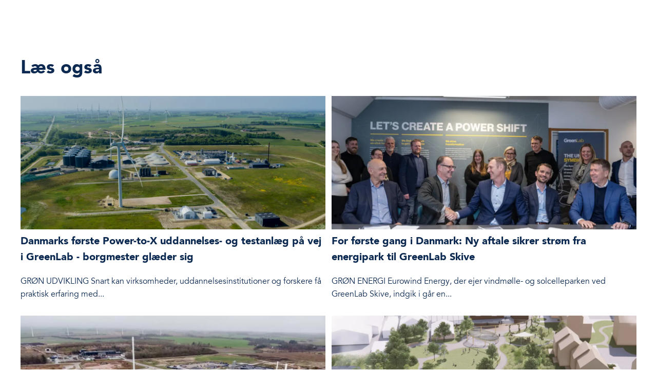

--- FILE ---
content_type: text/html; charset=utf-8
request_url: https://skive.dk/news/stabe-hr-og-kommunikation/marts-2021-dtu-rykker-ind-i-greenlab-skive/
body_size: 8062
content:



<!DOCTYPE html>
<html lang="da">
<head>
    <meta charset="utf-8" />
    <meta name="viewport" content="width=device-width, initial-scale=1.0">
    <meta name="google-site-verification" content="W5K42mDfftzRov6ccQdiaUI-xdjUlAInNEtNOWYFKhc" />

    
<title>DTU rykker ind i GreenLab Skive</title>

<meta name="robots" content="index,follow">
<meta name="description" content="Marts 2021 - UDDANNELSE Danmarks Tekniske Universitet (DTU) f&#xE5;r nu adresse i GreenLab Skive, idet de opretter en forskningsafdeling i den gr&#xF8;nne energipark. Underskriften p&#xE5; samarbejdsaftalen blev i dag markeret ved, at der blev sat et skilt i jorden med DTU&#x2019;s navn og logo p&#xE5;. Det er f&#xF8;rste gang, et universitet placerer sig i Skive Kommune. &#x2019;En milep&#xE6;l for Skiveegnen&#x2019;, siger borgmesteren i Skive Kommune.">



    <link rel="shortcut icon" type="image/x-icon" href="/dist/assets/images/favicon.png">
    
    <!-- Prefetch DNS for external assets (Twitter widgets etc). -->
    <link rel="dns-prefetch" href="https://siteimproveanalytics.com">

    <link media="all" rel="stylesheet" href="/dist/styles/master.css?v=4">

    <link media="all" rel="stylesheet" href="/dist/styles/main.css?v=4">

    <link rel="alternate" title="Nyheder" href="/rssFeed/RenderRssFeed/40484" type="application/rss+xml" />
<link rel="alternate" title="OBS kort nyt" href="/rssFeed/RenderRssFeed/41412" type="application/rss+xml" />


        <meta property="og:title" content="DTU rykker ind i GreenLab Skive" />

    <meta property="og:description" content="Danmarks Tekniske Universitet (DTU) f&#xE5;r nu adresse i GreenLab Ski-ve, idet de opretter en forskningsafdeling i den gr&#xF8;nne energipark. Underskriften p&#xE5; samarbejdsaftalen blev i dag markeret ved, at der blev sat et skilt i jorden med DTU&#x2019;s navn og logo p&#xE5;. Det er f&#xF8;rste gang, et universitet placerer sig i Skive Kommune. &#x2019;En milep&#xE6;l for Skiveegnen&#x2019;, siger borgmesteren i Skive Kommune." />

    <meta property="og:image" content="https://skive.dk/media/xhdlflqe/dtu-greenlab-2048px.jpg?width=1200&height=630&format=webp&v=1d7218474c73150" />
<meta name="twitter:card" content="summary" />

    <meta name="twitter:title" content="DTU rykker ind i GreenLab Skive" />

    <meta name="twitter:description" content="Danmarks Tekniske Universitet (DTU) f&#xE5;r nu adresse i GreenLab Ski-ve, idet de opretter en forskningsafdeling i den gr&#xF8;nne energipark. Underskriften p&#xE5; samarbejdsaftalen blev i dag markeret ved, at der blev sat et skilt i jorden med DTU&#x2019;s navn og logo p&#xE5;. Det er f&#xF8;rste gang, et universitet placerer sig i Skive Kommune. &#x2019;En milep&#xE6;l for Skiveegnen&#x2019;, siger borgmesteren i Skive Kommune." />





    <script>
        window.siteSettings = {
            AOS: {
                disableSiteWide: false
            }
        };

    </script>
    <!-- Todo: cache busting -->

    <script type='application/javascript' defer src="/dist/js/main.bundle.js?v=2"></script>
    <script type='application/javascript' defer src="/dist/js/runtime.bundle.js?v=2"></script>
    <script id="CookieConsent" data-culture="DA" type="text/javascript" src="https://policy.app.cookieinformation.com/uc.js"></script>
</head>
<body data-nodeid="40717" data-root-nodeid="37508" id="top" class="show-header-and-footer ">


<a id="skip-to-content" class="screen-reader-text skip-link" href="#content" title="Gå til indhold" style="height: 1px; overflow: hidden; position: absolute !important;">
    Gå til indhold
</a>



<div id="js-header" 
     class="js-header"
     data-site-logo="/dist/assets/images/logo.png"
     data-mobile-logo="/media/cpxl0hkl/skive-logo-500px.png"
     data-logo-link='{
            "Name": "Skive.dk  ",
            "Url": "/",
            "Target": ""
        }'

     data-logo-link-text="Skive.dk"
     data-logo-alt-text="Skive Kommunes logo - forside"
     
     data-quick-links='[{&quot;Name&quot;:&quot;Job&quot;,&quot;Target&quot;:null,&quot;Type&quot;:0,&quot;Udi&quot;:{&quot;UriValue&quot;:&quot;umb://document/d9b63082b5a143878621b5624b355de2&quot;,&quot;EntityType&quot;:&quot;document&quot;,&quot;IsRoot&quot;:false},&quot;Url&quot;:&quot;/servicemenu/job/&quot;},{&quot;Name&quot;:&quot;Nyheder&quot;,&quot;Target&quot;:null,&quot;Type&quot;:0,&quot;Udi&quot;:{&quot;UriValue&quot;:&quot;umb://document/7d199a9d74aa4944a7d47823830f046c&quot;,&quot;EntityType&quot;:&quot;document&quot;,&quot;IsRoot&quot;:false},&quot;Url&quot;:&quot;/news/&quot;}]'
     
     data-root-id="37508"
     data-parent-id="40715"
     data-current-id="40717"

     data-google-translate-show="True"
     data-google-translate-languages="da,de,en,es,it,ar,ru,ro,uk"

     data-search-url=/soegeresultat/
     data-engine-id="63"
>
</div>





<main role="main" id="content">
    
<section class="main-content content" role="main" aria-label="Indhold">
    <div class="container">
        <div class="main-content__container row">
            

    <div id="js-main-content-top"
         class="js-main-content-top"
         data-headline="DTU rykker ind i GreenLab Skive"
         data-teaser-text="Marts 2021 - UDDANNELSE Danmarks Tekniske Universitet (DTU) f&#xE5;r nu adresse i GreenLab Skive, idet de opretter en forskningsafdeling i den gr&#xF8;nne energipark. Underskriften p&#xE5; samarbejdsaftalen blev i dag markeret ved, at der blev sat et skilt i jorden med DTU&#x2019;s navn og logo p&#xE5;. Det er f&#xF8;rste gang, et universitet placerer sig i Skive Kommune. &#x2019;En milep&#xE6;l for Skiveegnen&#x2019;, siger borgmesteren i Skive Kommune."
         data-ancestors="[{&quot;Name&quot;:&quot;Nyheder&quot;,&quot;Url&quot;:&quot;/news/&quot;,&quot;Level&quot;:2,&quot;ContentType&quot;:{&quot;Alias&quot;:&quot;listViewFaceted&quot;}},{&quot;Name&quot;:&quot;Skive.dk&quot;,&quot;Url&quot;:&quot;/&quot;,&quot;Level&quot;:1,&quot;ContentType&quot;:{&quot;Alias&quot;:&quot;Site&quot;}}]"
         data-name="Marts 2021: DTU rykker ind i GreenLab Skive"
         data-content-type="{&quot;Alias&quot;:&quot;ListPageTextItem&quot;}"
    >
        <div class="js-cludo-content d-none" style="display: none !important">
            <p class="cludo-content__text">Marts 2021 - UDDANNELSE Danmarks Tekniske Universitet (DTU) f&#xE5;r nu adresse i GreenLab Skive, idet de opretter en forskningsafdeling i den gr&#xF8;nne energipark. Underskriften p&#xE5; samarbejdsaftalen blev i dag markeret ved, at der blev sat et skilt i jorden med DTU&#x2019;s navn og logo p&#xE5;. Det er f&#xF8;rste gang, et universitet placerer sig i Skive Kommune. &#x2019;En milep&#xE6;l for Skiveegnen&#x2019;, siger borgmesteren i Skive Kommune.</p>
        </div>
    </div>


            <article class="main-content__body col-xs-12 col-sm-8">
                <div>
                    

    <div id="js-main-content-body"
         class="js-main-content-body"
         data-image="/media/xhdlflqe/dtu-greenlab-2048px.jpg?width=935&amp;height=630&amp;format=webp&amp;v=1d7218474c73150"
         data-image-alt-txt=""
         data-show-children-as-accordion="False"
         data-show-children-as-list="False"
         data-collectable-children="[]"
         data-main-content="&amp;lt;p&amp;gt;Der var store smil, da direkt&amp;#248;ren for GreenLab Skive, Christopher Sorensen, og rektoren for Danmarks Tekniske Universitet (DTU), Anders Bjarklev i dag m&amp;#248;dtes i den gr&amp;#248;nne energipark for at markere den nylige underskrift af en s&amp;#230;rlig samarbejdsaftale, der betyder, DTU rykker ind i GreenLab: DTU-skiltet blev sat i jorden ved indgangen til GreenLab. Etableringen af den f&amp;#248;rste universitetsafdeling i Skive Kommune blev dermed en realitet.&amp;lt;/p&amp;gt;&#xA;&amp;lt;p&amp;gt;Samarbejdsaftalen betyder, at DTU nu kommer til at etablere sig fysisk i GreenLab. Forskningsprojekter og andre relaterede aktiviteter vil dermed komme til at finde sted i energiparken. B&amp;#229;de forskere og studerende vil komme til at arbejde med data p&amp;#229; tv&amp;#230;rs af energisektorer. Det v&amp;#230;kker stor gl&amp;#230;de hos borgmester Peder Christian Kirkegaard.&amp;lt;/p&amp;gt;&#xA;&amp;lt;blockquote&amp;gt;GreenLab Skive rummer et fantastisk potentiale for at teste nye gr&amp;#248;nne l&amp;#248;sninger i praksis og udvikle p&amp;#229; den teknologi, vi allerede kender. At vi nu f&amp;#229;r tilknyttet Danmarks Tekniske Universitet i s&amp;#229; h&amp;#248;j grad vil uden tvivl v&amp;#230;re med til at skubbe til den innovative forskning og bane vejen for andre samarbejder med rodf&amp;#230;ste i Skive. Det er en milep&amp;#230;l for Skiveegnen, at vi har f&amp;#229;et et universitet tilknyttet GreenLab.&amp;lt;/blockquote&amp;gt;&#xA;&amp;lt;p style=&amp;quot;text-align: right;&amp;quot;&amp;gt;Peder Christian Kirkegaard, borgmester i Skive&amp;lt;/p&amp;gt;&#xA;&amp;lt;h2&amp;gt;F&amp;#248;rste forskningsinstitution&amp;lt;/h2&amp;gt;&#xA;&amp;lt;p&amp;gt;Det er f&amp;#248;rste gang, at en forskningsinstitution etablerer sig i GreenLab. DTU har ogs&amp;#229; v&amp;#230;ret en samarbejdspartner for energiparken igennem l&amp;#230;ngere tid, men ikke med en fysisk adresse p&amp;#229; matriklen. Derudover har GreenLab etableret et samarbejde med Aarhus Universitet, Aalborg Universitet og Syddansk Universitet om diverse forsknings- og udviklingsprojekter samt forskellige uddannelsesaktiviteter.&amp;lt;/p&amp;gt;&#xA;&amp;lt;p&amp;gt;Udover universiteterne bidrager blandt andet Skive College og Aarhus Maskinmesterskole til uddannelse og efteruddannelse af fremtidens arbejdskraft inden for de industrier, som GreenLab-konceptet l&amp;#248;fter. For eksempel er Skive College det f&amp;#248;rste og forel&amp;#248;bigt eneste uddannelsessted i Danmark, der har oprettet en elektrikeruddannelse, hvor eleverne bliver kl&amp;#230;dt p&amp;#229; til at kunne arbejde med gr&amp;#248;n energi &#x2013; is&amp;#230;r i vindm&amp;#248;lle- og solcelleindustrien.&amp;lt;/p&amp;gt;&#xA;&amp;lt;p&amp;gt;&amp;amp;nbsp;&amp;lt;/p&amp;gt;&#xA;&amp;lt;h2&amp;gt;Uddannelse p&amp;#229; alle niveauer&amp;lt;/h2&amp;gt;&#xA;&amp;lt;blockquote&amp;gt;Vi ser det som en styrke, at tingene h&amp;#230;nger sammen. Derfor har vi ogs&amp;#229; helt fra starten arbejdet for, at GreenLab ud over de banebrydende, gr&amp;#248;nne virksomheder ogs&amp;#229; skulle rumme uddannelseselementet p&amp;#229; alle niveauer. Lige fra de tekniske h&amp;#229;ndv&amp;#230;rkerkompetencer til de f&amp;#248;rende forskningsaktiviteter, hvor studerende og forskere sammen skaber ny viden. Derfor er vi meget glade for, at DTU nu er rykket ind i GreenLab og skiltet er sat i jorden&amp;lt;/blockquote&amp;gt;&#xA;&amp;lt;p style=&amp;quot;text-align: right;&amp;quot;&amp;gt;Peder Christian Kirkegaard, borgmester i Skive kommune&amp;lt;/p&amp;gt;&#xA;&amp;lt;p&amp;gt;Markeringen i dag foregik coronavenligt med deltagelse af en lille udvalgt skare: rektor for DTU Anders Bjarklev, dekan p&amp;#229; DTU, Lars Christoffersen, kontorchef, DTU Stakeholder Management, Gitte Lunde Andresen, formand for GreenLab Skive og Energifonden Skive Stig P. Christensen, CEO GreenLab Skive Christopher Sorensen, Business Innovation Lead I GreenLab, Philip Sviatchenko, kommunaldirekt&amp;#248;r Thomas Lindberg og borgmester Peder Christian Kirkegaard&amp;lt;/p&amp;gt;"
         data-content-type="{&quot;Alias&quot;:&quot;ListPageTextItem&quot;}"
    >
        <div class="js-cludo-content d-none" style="display: none !important">
            Der var store smil, da direktøren for GreenLab Skive, Christopher Sorensen, og rektoren for Danmarks Tekniske Universitet (DTU), Anders Bjarklev i dag mødtes i den grønne energipark for at markere den nylige underskrift af en særlig samarbejdsaftale, der betyder, DTU rykker ind i GreenLab: DTU-skiltet blev sat i jorden ved indgangen til GreenLab. Etableringen af den første universitetsafdeling i Skive Kommune blev dermed en realitet.
Samarbejdsaftalen betyder, at DTU nu kommer til at etablere sig fysisk i GreenLab. Forskningsprojekter og andre relaterede aktiviteter vil dermed komme til at finde sted i energiparken. Både forskere og studerende vil komme til at arbejde med data på tværs af energisektorer. Det vækker stor glæde hos borgmester Peder Christian Kirkegaard.
GreenLab Skive rummer et fantastisk potentiale for at teste nye grønne løsninger i praksis og udvikle på den teknologi, vi allerede kender. At vi nu får tilknyttet Danmarks Tekniske Universitet i så høj grad vil uden tvivl være med til at skubbe til den innovative forskning og bane vejen for andre samarbejder med rodfæste i Skive. Det er en milepæl for Skiveegnen, at vi har fået et universitet tilknyttet GreenLab.
Peder Christian Kirkegaard, borgmester i Skive
Første forskningsinstitution
Det er første gang, at en forskningsinstitution etablerer sig i GreenLab. DTU har også været en samarbejdspartner for energiparken igennem længere tid, men ikke med en fysisk adresse på matriklen. Derudover har GreenLab etableret et samarbejde med Aarhus Universitet, Aalborg Universitet og Syddansk Universitet om diverse forsknings- og udviklingsprojekter samt forskellige uddannelsesaktiviteter.
Udover universiteterne bidrager blandt andet Skive College og Aarhus Maskinmesterskole til uddannelse og efteruddannelse af fremtidens arbejdskraft inden for de industrier, som GreenLab-konceptet løfter. For eksempel er Skive College det første og foreløbigt eneste uddannelsessted i Danmark, der har oprettet en elektrikeruddannelse, hvor eleverne bliver klædt på til at kunne arbejde med grøn energi – især i vindmølle- og solcelleindustrien.
&nbsp;
Uddannelse på alle niveauer
Vi ser det som en styrke, at tingene hænger sammen. Derfor har vi også helt fra starten arbejdet for, at GreenLab ud over de banebrydende, grønne virksomheder også skulle rumme uddannelseselementet på alle niveauer. Lige fra de tekniske håndværkerkompetencer til de førende forskningsaktiviteter, hvor studerende og forskere sammen skaber ny viden. Derfor er vi meget glade for, at DTU nu er rykket ind i GreenLab og skiltet er sat i jorden
Peder Christian Kirkegaard, borgmester i Skive kommune
Markeringen i dag foregik coronavenligt med deltagelse af en lille udvalgt skare: rektor for DTU Anders Bjarklev, dekan på DTU, Lars Christoffersen, kontorchef, DTU Stakeholder Management, Gitte Lunde Andresen, formand for GreenLab Skive og Energifonden Skive Stig P. Christensen, CEO GreenLab Skive Christopher Sorensen, Business Innovation Lead I GreenLab, Philip Sviatchenko, kommunaldirektør Thomas Lindberg og borgmester Peder Christian Kirkegaard
        </div>
    </div>

                </div><div>
                    

                </div> <div>
                    

    <div id="js-update-date-and-editor"
         class="js-update-date-and-editor"
         data-update-date="09.07.2024"
         data-responsible-editor-user-name="SIDS"
         data-enable-feedback="True"
         data-name="Marts 2021: DTU rykker ind i GreenLab Skive"
         data-is-error-page="False"
         data-page-link="https://skive.dk/news/stabe-hr-og-kommunikation/marts-2021-dtu-rykker-ind-i-greenlab-skive/"
         data-page-title="DTU rykker ind i GreenLab Skive"
    >
    </div>

                </div>

            </article>

            <aside class="col-xs-12 col-sm-4 main-content__aside">



            </aside>
        </div>
    </div>


<div class="container">
    <div class="row section-page__row">
        <div class="col-xs-12 col-sm-12">
            <div class="rek-prediction"
                 data-nrofhits="4"
                 data-renderstyle="advanced"
                 data-cols="2"
                 data-headertext="L&#xE6;s ogs&#xE5;"
                 data-headerfontclass="content__title"
                 showdate="true"
                 datefontclass=""
                 data-titleheadinglevel="3"
                 data-titlemaxlength="100"
                 data-titlefontclass="rek-prediction__title"
                 data-showingress="true"
                 data-ingressmaxlength="100"
                 data-showimage="true"
                 fallbackimgsrc=""
                 data-subtree="news"
                 data-ingressfontclass="normal">
            </div>
        </div>
    </div>
</div>
    


    <div id="js-content-footer"
     class="js-content-footer"
     data-image-bottom=""
     data-image-bottom-alt-text=""
     data-enable-feedback="True"
     data-id="40717"
     data-feedback-helper-text="&amp;lt;p&amp;gt;Angiv typen af dit feedback&amp;lt;/p&amp;gt;"
     data-content-type="{&quot;Alias&quot;:&quot;ListPageTextItem&quot;}"
     data-secondary-content="{&quot;RightBoxHeadline&quot;:&quot;&quot;,&quot;ContactBlocksContent&quot;:[]}">
    </div>

</section>

</main>









<div id="js-footer" 
     class="js-footer"
     data-footer-rte1="&amp;lt;h4&amp;gt;Skive Kommune&amp;lt;/h4&amp;gt;&#xA;&amp;lt;p&amp;gt;Torvegade 10, 7800 Skive&amp;lt;/p&amp;gt;&#xA;&amp;lt;p&amp;gt;Telefon: 9915 5500&amp;lt;/p&amp;gt;&#xA;&amp;lt;p&amp;gt;CVR: 29189579&amp;lt;/p&amp;gt;&#xA;&amp;lt;p class=&amp;quot;footer__link&amp;quot;&amp;gt;&amp;lt;a href=&amp;quot;/demokrati-og-kommune/raadhuse-og-medarbejdere/kontakt-kommunen/raadhusets-adresser-og-indgange/&amp;quot; title=&amp;quot;NY R&amp;#229;dhusets adresser og indgange&amp;quot;&amp;gt;Kontakt- og &amp;#229;bningstider, adresser og indgange&amp;lt;/a&amp;gt;&amp;lt;/p&amp;gt;&#xA;&amp;lt;p&amp;gt;Henvendelser vedr&amp;#248;rende sager eller med personlige oplysninger:&amp;lt;/p&amp;gt;&#xA;&amp;lt;p class=&amp;quot;footer__link&amp;quot;&amp;gt;&amp;lt;a rel=&amp;quot;noopener&amp;quot; href=&amp;quot;https://www.borger.dk/&amp;quot; target=&amp;quot;_blank&amp;quot; title=&amp;quot;G&amp;#229; til borger.dk - &amp;#229;bner i nyt vindue&amp;quot;&amp;gt;Send digital post p&amp;#229; borger.dk&amp;lt;/a&amp;gt;&amp;lt;/p&amp;gt;&#xA;&amp;lt;p&amp;gt;eller&amp;lt;/p&amp;gt;&#xA;&amp;lt;p class=&amp;quot;footer__link&amp;quot;&amp;gt;&amp;lt;a rel=&amp;quot;noopener&amp;quot; href=&amp;quot;https://virk.dk/&amp;quot; target=&amp;quot;_blank&amp;quot; title=&amp;quot;G&amp;#229; til virk.dk (nyt vindue)&amp;quot;&amp;gt;Send digital post p&amp;#229; virk.dk&amp;lt;/a&amp;gt;&amp;lt;/p&amp;gt;&#xA;&amp;lt;p&amp;gt;Andre henvendelser:&amp;lt;/p&amp;gt;&#xA;&amp;lt;p class=&amp;quot;footer__link&amp;quot;&amp;gt;&amp;lt;a rel=&amp;quot;noopener&amp;quot; href=&amp;quot;mailto:sk@skivekommune.dk&amp;quot; target=&amp;quot;_blank&amp;quot; title=&amp;quot;Send en mail til Skive Kommune&amp;quot;&amp;gt;sk@skivekommune.dk&amp;lt;/a&amp;gt;&amp;lt;/p&amp;gt;"
     data-footer-rte2="&amp;lt;h4&amp;gt;Har du brug for&amp;lt;a href=&amp;quot;#&amp;quot; title=&amp;quot;Den digitale hotline - hj&amp;#230;lp til det digitale p&amp;#229; skive.dk&amp;quot;&amp;gt;&amp;lt;/a&amp;gt;&amp;lt;/h4&amp;gt;&#xA;&amp;lt;p class=&amp;quot;footer__link&amp;quot;&amp;gt;&amp;lt;a href=&amp;quot;https://skive.dk/betaling/&amp;quot; title=&amp;quot;Betaling til Skive Kommune&amp;quot;&amp;gt;Betaling til Skive Kommune&amp;lt;/a&amp;gt;&amp;lt;/p&amp;gt;&#xA;&amp;lt;p class=&amp;quot;footer__link&amp;quot;&amp;gt;&amp;lt;a href=&amp;quot;/demokrati-og-kommune/raadhuse-og-medarbejdere/ean-nr/&amp;quot; title=&amp;quot;EAN nr.&amp;quot;&amp;gt;EAN nr.&amp;lt;/a&amp;gt;&amp;lt;/p&amp;gt;&#xA;&amp;lt;p class=&amp;quot;footer__link&amp;quot;&amp;gt;&amp;lt;a href=&amp;quot;/find-medarbejder/&amp;quot; title=&amp;quot;S&amp;#248;g kontaktoplysninger p&amp;#229; medarbejdere ved Skive Kommune&amp;quot;&amp;gt;Find medarbejder&amp;lt;/a&amp;gt;&amp;lt;/p&amp;gt;&#xA;&amp;lt;p class=&amp;quot;footer__link&amp;quot;&amp;gt;&amp;lt;a rel=&amp;quot;noopener&amp;quot; href=&amp;quot;/demokrati-og-kommune/udvikling-by-og-land/puljer-og-fonde/puljer-hos-os/?mediaId=537a7324-00fa-42c1-822d-d0256092ddb9&amp;quot; target=&amp;quot;_blank&amp;quot; title=&amp;quot;Puljer hos os&amp;quot; data-anchor=&amp;quot;?mediaId=537a7324-00fa-42c1-822d-d0256092ddb9&amp;quot;&amp;gt;Puljer hos os&amp;lt;/a&amp;gt;&amp;lt;/p&amp;gt;&#xA;&amp;lt;p class=&amp;quot;footer__link&amp;quot;&amp;gt;&amp;lt;a href=&amp;quot;/demokrati-og-kommune/raadhuse-og-medarbejdere/kontakt-kommunen/presse/&amp;quot; title=&amp;quot;Presse og aktindsigt&amp;quot;&amp;gt;Presse&amp;lt;/a&amp;gt;&amp;lt;/p&amp;gt;&#xA;&amp;lt;p class=&amp;quot;footer__link&amp;quot;&amp;gt;&amp;lt;a href=&amp;quot;/demokrati-og-kommune/annoncering-hoering-og-aktindsigt/aktindsigt-og-postlister/&amp;quot; title=&amp;quot;Aktindsigt og postlister&amp;quot;&amp;gt;Aktindsigt og postlister&amp;lt;/a&amp;gt;&amp;lt;/p&amp;gt;&#xA;&amp;lt;h4&amp;gt;Abonnement&amp;lt;/h4&amp;gt;&#xA;&amp;lt;p class=&amp;quot;footer__link&amp;quot;&amp;gt;&amp;lt;a href=&amp;quot;/tilmeld-nyhedsbrev/&amp;quot; title=&amp;quot;Nyhedsbrev&amp;quot;&amp;gt;Tilmeld nyhedsbrev&amp;lt;/a&amp;gt;&amp;lt;/p&amp;gt;&#xA;&amp;lt;h4&amp;gt;Flyt til Skive&amp;lt;/h4&amp;gt;&#xA;&amp;lt;p class=&amp;quot;footer__link&amp;quot;&amp;gt;&amp;lt;a href=&amp;quot;/borger/bygge-bo-og-flytte/ny-paa-egnen-eller-interesseret-i-at-flytte-til/&amp;quot; title=&amp;quot;Ny p&amp;#229; egnen eller interesseret i at flytte til?&amp;quot;&amp;gt;Velkommen til SkiveEgnen&amp;lt;/a&amp;gt;&amp;lt;/p&amp;gt;"
     data-footer-rte3="&amp;lt;h4&amp;gt;Om skive.dk&amp;lt;/h4&amp;gt;&#xA;&amp;lt;p class=&amp;quot;footer__link&amp;quot;&amp;gt;&amp;lt;a href=&amp;quot;/sitemap-skivedk/&amp;quot; title=&amp;quot;Overblik over indhold p&amp;#229; skive.dk&amp;quot;&amp;gt;Sitemap&amp;lt;/a&amp;gt;&amp;lt;/p&amp;gt;&#xA;&amp;lt;p class=&amp;quot;footer__link&amp;quot;&amp;gt;&amp;lt;a href=&amp;quot;/demokrati-og-kommune/raadhuse-og-medarbejdere/kontakt-kommunen/om-skivedk/privatlivspolitik-for-hjemmesider/&amp;quot; title=&amp;quot;Privatlivspolitik&amp;quot;&amp;gt;Privatlivspolitik&amp;lt;/a&amp;gt;&amp;lt;/p&amp;gt;&#xA;&amp;lt;p class=&amp;quot;footer__link&amp;quot;&amp;gt;&amp;lt;a rel=&amp;quot;noopener&amp;quot; href=&amp;quot;mailto:webmaster@skivekommune.dk&amp;quot; target=&amp;quot;_blank&amp;quot; title=&amp;quot;Send en mail til webmaster for skive.dk&amp;quot;&amp;gt;Kontakt webmaster&amp;lt;/a&amp;gt;&amp;lt;/p&amp;gt;&#xA;&amp;lt;h4&amp;gt;Digitalisering&amp;lt;/h4&amp;gt;&#xA;&amp;lt;p class=&amp;quot;footer__link&amp;quot;&amp;gt;&amp;lt;a href=&amp;quot;/borger/personligt/digital-post/&amp;quot; title=&amp;quot;L&amp;#230;s om Digital post og Den Digital Hotline&amp;quot;&amp;gt;Digital post&amp;lt;/a&amp;gt;&amp;lt;/p&amp;gt;&#xA;&amp;lt;p class=&amp;quot;footer__link&amp;quot;&amp;gt;&amp;lt;a rel=&amp;quot;noopener&amp;quot; href=&amp;quot;https://www.borger.dk/hjaelp-og-vejledning/hvad-har-du-brug-for-hjaelp-til/borger-dk/teknisk-hjaelp/oplaesning-af-indhold&amp;quot; target=&amp;quot;_blank&amp;quot; title=&amp;quot;Borger.dk - &amp;#229;bner i nyt vindue&amp;quot;&amp;gt;Opl&amp;#230;sning af tekst&amp;lt;/a&amp;gt;&amp;lt;/p&amp;gt;&#xA;&amp;lt;p class=&amp;quot;footer__link&amp;quot;&amp;gt;&amp;lt;a rel=&amp;quot;noopener&amp;quot; href=&amp;quot;https://www.was.digst.dk/skive-dk&amp;quot; target=&amp;quot;_blank&amp;quot; title=&amp;quot;WAS.digst.dk - &amp;#229;bner i nyt vindue&amp;quot;&amp;gt;Tilg&amp;#230;ngelighedserkl&amp;#230;ring&amp;lt;/a&amp;gt;&amp;lt;/p&amp;gt;"

     data-show-sign-languange-helper="True"

     data-facebook-page="{&quot;Name&quot;:&quot;https://da-dk.facebook.com/pg/skivekom/posts/&quot;,&quot;Target&quot;:&quot;_blank&quot;,&quot;Type&quot;:2,&quot;Url&quot;:&quot;https://da-dk.facebook.com/pg/skivekom/posts/&quot;}"
     data-instagram-page="{&quot;Name&quot;:&quot;https://www.instagram.com/skivekommune/&quot;,&quot;Target&quot;:&quot;_blank&quot;,&quot;Type&quot;:2,&quot;Url&quot;:&quot;https://www.instagram.com/skivekommune/&quot;}"
     data-linkedin-page="{&quot;Name&quot;:&quot;https://www.linkedin.com/company/skive-kommune/&quot;,&quot;Target&quot;:&quot;_blank&quot;,&quot;Type&quot;:2,&quot;Url&quot;:&quot;https://www.linkedin.com/company/skive-kommune/&quot;}"
     
     data-current-id="40717"
>
</div><script type="text/javascript">
    (function () {
        var lwfile = 'cdhsign.dk/cdh_player.js';
        var lw = document.createElement('script');
        lw.type = 'text/javascript';
        lw.async = true;
        lw.src = ('https:' == document.location.protocol ? 'https://' :
            'http://') + lwfile;
        var s = document.getElementsByTagName('script')[0];
        s.parentNode.insertBefore(lw, s);
    })
        ();
</script>
<style>
.rekai-newsarticle-a {
  font-size: 20px;
  line-height: 26px;
  font-family: AvenirLTPro-Black, tahoma;
}
</style>


    <script type="text/javascript">
        window.addEventListener('CookieInformationConsentGiven', function (event) {
                if (CookieInformation.getConsentGivenFor('cookie_cat_statistic')) {

                    /*<![CDATA[*/
                    (function () {
                        var sz = document.createElement('script'); sz.type = 'text/javascript'; sz.async = true;
                        sz.src = '//siteimproveanalytics.com/js/siteanalyze_273649.js';
                        var s = document.getElementsByTagName('script')[0]; s.parentNode.insertBefore(sz, s);
                    })();
                    /*]]>*/

                }
        }, false);
    </script>




<script>
    document.addEventListener('DOMContentLoaded', function () {
        let script = document.createElement("script");
        script.type = "text/javascript";
        script.src = "https://static.rekai.dk/a596a8f2.js";
        script.async = false;
        script.defer = true;
        document.body.appendChild(script);

        let scriptAutoComplete = document.createElement("script");
        scriptAutoComplete.type = "text/javascript";
        scriptAutoComplete.src = "https://static.rekai.se/addon/rekai_autocomplete.min.js";
        scriptAutoComplete.async = false;
        scriptAutoComplete.defer = false;
        document.body.appendChild(scriptAutoComplete);

        scriptAutoComplete.onload = () => {
            // Callback code here
            if (document.getElementById('search-input') != undefined) {
                __rekai.ready(function () {
                    var rekAutocomplete = rekai_autocomplete('#search-input');
                });
            }
        };
    });
</script>

<script defer src="/dist/js/modules.js?hash=73e1d4b0336246bf606163c9da755b81"></script>

</body>
</html>


--- FILE ---
content_type: application/javascript
request_url: https://static.rekai.dk/a596a8f2.js
body_size: 50171
content:
/*== skivekommuneweb ==*/ 
(() => {    
    var runLocaly = false;
    var runLocalyPredict = false;
    if(rekGetCookie('localpredict') == '1') {
        runLocalyPredict = true;
    }

    var runLocalyView = false;
    if(rekGetCookie('localview') == '1') {
        runLocalyView = true;
    }

    var cssStyles ='.rek-prediction .rek-style p{margin:0}.rek-prediction .rek-style ul{list-style:none;padding:0;margin:0}.rek-prediction .rek-style .rek-prediction__content{margin-bottom:1.5rem}.rek-prediction .rek-style .rek-prediction__content img{margin-bottom:.5rem;max-width:100%}.rek-prediction .rek-style .rek-prediction__title>a{font-size:1.5rem}.rek-prediction .rek-style-cols ul{display:flex;flex-wrap:wrap;justify-content:flex-start}.rek-prediction .rek-style-cols ul li{display:flex;align-items:center;padding:4px}.rek-prediction .rek-style-cols3 li{flex-basis:calc(33.33333% - 8px)}@media (max-width:990px){.rek-prediction .rek-style-cols3 li{flex-basis:calc(50% - 8px)}}@media (max-width:546px){.rek-prediction .rek-style-cols3 li{flex-basis:100%}}.rek-prediction .rek-style-cols3.rek-stripes li{background-color:transparent}.rek-prediction .rek-style-cols3.rek-stripes li:nth-child(6n-3),.rek-prediction .rek-style-cols3.rek-stripes li:nth-child(6n-4),.rek-prediction .rek-style-cols3.rek-stripes li:nth-child(6n-5){background-color:#eee}@media (max-width:990px){.rek-prediction .rek-style-cols3.rek-stripes li:nth-child(n){background-color:transparent}.rek-prediction .rek-style-cols3.rek-stripes li:nth-child(4n+1),.rek-prediction .rek-style-cols3.rek-stripes li:nth-child(4n+2){background-color:#eee}}@media (max-width:546px){.rek-prediction .rek-style-cols3.rek-stripes li:nth-child(2n){background-color:transparent}.rek-prediction .rek-style-cols3.rek-stripes li:nth-child(odd){background-color:#eee}}.rek-prediction .rek-style-cols2 li{flex-basis:calc(50% - 8px)}@media (max-width:546px){.rek-prediction .rek-style-cols2 li{flex-basis:100%}}.rek-prediction .rek-style-cols2.rek-stripes li:nth-child(n){background-color:transparent}.rek-prediction .rek-style-cols2.rek-stripes li:nth-child(4n+1),.rek-prediction .rek-style-cols2.rek-stripes li:nth-child(4n+2){background-color:#eee}@media (max-width:546px){.rek-prediction .rek-style-cols2.rek-stripes li:nth-child(2n){background-color:transparent}.rek-prediction .rek-style-cols2.rek-stripes li:nth-child(odd){background-color:#eee}}.rek-prediction .rek-style-cols1 li{flex-basis:100%}.rek-prediction .rek-style-cols1.rek-stripes li:nth-child(2n){background-color:transparent}.rek-prediction .rek-style-cols1.rek-stripes li:nth-child(odd){background-color:#eee}.rekai-newsarticle-img-wrapper{padding-bottom:43.75%;position:relative;overflow:hidden;height:0;background-color:initial;opacity:1}.rekai-newsarticle-img-wrapper img{position:absolute;display:block;width:100%;object-fit:cover;top:50%;left:50%;min-height:100%;min-width:100%;transform:translate(-50%,-50%);height:100%}.rekai-newsarticle-article-container{padding-left:6px;padding-right:6px;box-sizing:border-box}.rekai-newsarticle-article-container-c1{width:100%}.rekai-newsarticle-article-container-c2{width:50%}.rekai-newsarticle-article-container-c3{width:33%}@media (max-width:767px){div[class*=rekai-newsarticle-article-container-],div[class^=rekai-newsarticle-article-container-]{width:100%}}.rekai-news-wrapper{margin-left:-6px;margin-right:-6px}.env-d--flex{display:-ms-flexbox;display:flex}.rek-d--flex{display:-ms-flexbox;display:flex}.rek-flex-wrap--wrap{-ms-flex-wrap:wrap;flex-wrap:wrap}.rek-p-bottom--x-small{padding-bottom:.5em!important}.rek-m-bottom--x-small{margin-bottom:.5em!important}.rek-style-pills{display:flex;flex-wrap:wrap;padding-left:0;margin-bottom:0;list-style:none}.rekai-pill{box-sizing:border-box;margin-right:.5rem;border:1px solid #333}.rekai-pill:last-child{margin-right:0}.rekai-pill-link{display:block;padding:.5rem 1rem}.rekai-pills.env-list--horizontal{flex-wrap:wrap}.rekai-pill-radius{border-radius:200px}@media screen and (min-width:767px){.rekai-news-wrapper--img-left .rekai-newsarticle-article{display:grid;grid-template-columns:1fr 1fr;grid-gap:0px 15px;overflow:hidden}.rekai-news-wrapper--img-left .rekai-newsarticle-img-wrapper{grid-row-start:1;grid-row-end:3;height:100%;width:100%}.rekai-news-wrapper--img-left .rekai-newsarticle-img{height:100%;width:100%}.rekai-news-wrapper--img-left .rekai-newsarticle-a{align-self:end}}@keyframes pulse{0%{opacity:1}50%{opacity:.5}100%{opacity:1}}.rekai-skeleton-loading{background-color:#f1f1f1;width:300px;height:20px;margin:3px 20px;border-radius:4px;animation:pulse 1.5s infinite}';
    var projectId = '12621366';
    var viewURL = runLocalyView ? 'http://localhost:3000/view' : 'https://view.rekai.se/view';
    var predictUrl = runLocalyPredict ? 'http://localhost:3000/predict' : 'https://predict.rekai.se/predict';
    var customerCMS = 'umbraco';
    var page404title = '404';
    var cmsvariant = 'none';
    // Send all views
    var sendviews = 'all';

    // Send all events
    var sendevents = 'all';
    try {
        sendevents = sendevents || '';
    } catch(e) { sendevents = '' }

    // Shall referer be sent to backend
    var sendreferer = 'true';
    if(sendreferer == 'true') {
        sendreferer = true;
    }
    else {
        sendreferer = false;
    }

    // Max depth for surf path, -1 is use standard
    var maxsurfpathdepth = '-1';
    try {
        maxsurfpathdepth = parseInt(maxsurfpathdepth);
    }
    catch(e) {
        maxsurfpathdepth = -1;
    }

    // What percentage of the view shall send back data to backend? 1 = all
    var saveviewpercentage = '1';
    try {
        saveviewpercentage = parseFloat(saveviewpercentage);
    }
    catch(e) {
        saveviewpercentage = 1;
    }

    // Shall script send content to backend when a view
    var sendcontentview = 'false';
    if(sendcontentview == 'true') {
        sendcontentview = true;
    }
    else {
        sendcontentview = false;
    }

    // If user behaviour shall automaticly be saved in local storage so site will "remember" user
    var saveinlocalstorage = 'false';
    if(saveinlocalstorage == 'true') {
        saveinlocalstorage = true;
    }
    else {
        saveinlocalstorage = false;
    }

    // nroftabstogroup how many levels of site shall be grouped to a tab. Default is 1
    var nroftabstogroup = 1;
    try {
        nroftabstogroup = parseInt( '1' );
        if(nroftabstogroup == -1) {
            nroftabstogroup = 1;
        }
    }
    catch(e) {
    }

    // External domains
    var externalDomains = [];
    try {
        var domainstring = '';
        if(domainstring != '') {
            externalDomains.push({
                savefilter: domainstring
            });
        }
    }
    catch(e) {};

    var viewurlfilters = /.*/;

    // privacylevel can block the sending of events
    var privacylevel = '0';
    try {
        privacylevel = parseInt(privacylevel);
    }
    catch(e) {privacylevel = 0;}

    // Vars
    var isRefresh = false;
    var shouldSaveClickToDatabase = false;
    var tabsPathName = 'rektabs';
    var sentFragmentViews = [];
    window.overrideObject = {};
    var urlChangesArray = [];
    // Predictions renderd
    var linkPrendered = false; // Linklist
    var advancedPrendered = false; // Advanced
    var acPrendered = false; // Autocomplete
    // Event handeling
    var keepCheckingScroll = true;
    var inViewEventSent = false;
    var keepCheckingFAQScroll = true;

    // Q & A
    var inViewFAQEventSent = true;
    var faqAnswerClickBeaconSent = false;
    var faqToPageClickBeaconSent = false;

    var hasSentSearchFAQanswerclick = false;
    var hasSentSearchFAQreadMore = false;

    var eventsAddedToDOM = false;
    var oneClickEventIsSent = false;
    var exitExtraInfo = {};
    var keepCheckingMouseOver = true;

    var linkPreamble = '';

    /* ========== */
    // Past in customer specific code

    // Object: PathHandler
    // Saves and gets the path for current user
    var PathHandler = function() {
    };

    PathHandler.prototype = {
        getTabNameFromUrl: function() {
            // If project uses 0 tab-length
            if(nroftabstogroup == 0) {
                return 0;
            }
            
            var path = '';
            
            try {
                // Remove protocol
                path = window.location.pathname;
                path = path.replace('http://', '');
                path = path.replace('https://', '');

                // Remove /-/ from start of path when calculating path
                var originalText = path;
                if (path.indexOf('/-/') === 0) {
                    path = path.replace('/-', '');
                }
                
                // Remove /langcode/ or just /langcode (e.g., /en, /se/)
                var validLanguageCodes = ['en', 'sv', 'fi', 'de', 'fr', 'es', 'it', 'uk', 'no', 'se']; // Add more language codes as needed
                var languageCodeRegex = new RegExp(`^/(${validLanguageCodes.join('|')})(?:-[a-zA-Z]{2}|_[a-zA-Z]{2})?(\/|$)`);
                originalText = path;
                path = path.replace(languageCodeRegex, '');
                if (originalText !== path && path !== '') {
                    path = '/' + path;
                } else if (path === '') {
                    path = '/';
                }
                
                var pathArray = path.split('/');
                if(pathArray.length > 2) {
                    // Remove first because this is the domain
                    pathArray.shift();
                    
                    var returnpath = '';
                    var added = 0;
                    
                    for(var i = 0; i < pathArray.length; i++) {
                        if(pathArray[i] != '') {
                            returnpath += pathArray[i];
                            added++;
                            
                            if(added == nroftabstogroup) {
                                break;
                            }
                        }
                    }
                    
                    // Remove .html
                    if(returnpath.indexOf('.') > -1) {
                        returnpath = returnpath.substring(0, returnpath.indexOf('.'));
                    }
                    
                    return returnpath.toLowerCase();
                }
                else {
                    return '';
                }
            }
            catch(e) {
                return '';
            }
        },
        
        removeNthInString: function(s, nth) {
            var trimed = s;
            var str = s.split('');
            var replaceWith = '';
            for (var i = nth-1; i < str.length-1; i+=nth) {
                str[i] = replaceWith;
            }
            s = str.join('');
            
            // If the result is too short
            if(s == '') {
                s = trimed;
            }
            return s;
        },
        
        trimAPathString: function(s, cms) {
            // Remove /
            s = s.replace(/\//g, '');
            // Remove .
            s = s.replace(/\./g, '');
            // Remove -
            s = s.replace(/\-/g, '');
            // Remove ,
            s = s.replace(/\,/g, '');
            
            // Remove up to ?
            if(s.indexOf('?') > -1) {
                s = s.substring(0, s.indexOf('?'));
            }
            
            if(cms == 'sitevision') {
                var nth = 3;
                s = this.removeNthInString(s, nth);
            }
            else if(cms == 'custom') {
                var nth = 3;
                s = this.removeNthInString(s, nth);
            }
            else if(cms == 'wp') {
                // Do nothing
            }
            
            return s;
        },
        
        checkIfStartpage: function(pageid, cms) {
            // Check if it is a SiteVision type of pageid
            if(cms == 'sitevision') {
                // Startpage start with 2.
                if(pageid.indexOf('2.') == 0) {
                    return true;
                }
            }
            else if(cms == 'custom') {
                if(pageid == '/' || pageid == '') {
                    return true;
                }
            }
            else if(cms == 'wp') {
                if(pageid == '-1') {
                    return true;
                }
            }
            return false;
        },

        ifTooOldSessionRestart: function() {
            var startSessionTime = sessionstorageGetItem('sessionstarttime');
            if(startSessionTime) {
                var startSessionTimeDate = new Date(startSessionTime);
                var diff = diff_minutes(startSessionTimeDate, new Date());
                if(diff > 29) { // If older then this, reset session
                    var d = new Date().toString();
                    sessionstorageSetItem('sessionstarttime', d)
                    return true;
                }
            }
            else {
                // Missing so try to set
                var d = new Date().toString();
                sessionstorageSetItem('sessionstarttime', d)
            }
            return false;
        },
        
        addToSessionPath: function(saveString, customer) {
            var tooOldSession = this.ifTooOldSessionRestart();

            // Never add startpage to path
            if(!this.checkIfStartpage(saveString, customer.cms)) {
                var maxLengthForPath = 10;
                var sessionPath = this.getSessionPathAsJSON(customer);
                var sessionPathName = 'sp' + customer.projectid;

                if(tooOldSession) { // Set to empty
                    sessionPath = {
                        p: []
                    };
                }

                // Tabs
                var tabs = this.getTabsPathAsJSON(customer);
                if(tooOldSession) { // Set to empty
                    tabs = {
                        t: []
                    };
                }

                var tabname = this.getTabNameFromUrl();
                
                // Add tabs if not exists
                if(tabs.t.indexOf(tabname) == -1 && tabname != '') {
                    tabs.t.push(tabname);
                    sessionstorageSetItem(tabsPathName, JSON.stringify(tabs));
                }
                
                // Add last url to path
                if(sessionPath.p[(sessionPath.p.length - 1)] != saveString) {
                    if(sessionPath.p.length >= maxLengthForPath) {
                        sessionPath.p.shift();
                    }
                    sessionPath.p.push(saveString);
                }
                
                sessionstorageSetItem(sessionPathName, JSON.stringify(sessionPath));
                
                // Now delete
                try {
                    //localStorage.removeItem(sessionPathName);
                }catch(e) {}
                
                // If uses local
                if(saveinlocalstorage) {
                    // Long enough so replace current local
                    if(sessionPath.p.length > 2) {
                        localstorageSetItem(sessionPathName, JSON.stringify(sessionPath));
                    }
                }
            }
        },
        
        getReadSessionPathName: function(customer) {
            var sessionPathName = 'sp' + customer.projectid;
            // Another project can be used for getting the users surfpath, etc
            if(customer.hasOwnProperty('readdatafromproject')) {
                if(typeof customer.readdatafromproject !== 'undefined') {
                    sessionPathName = 'sp' + customer.readdatafromproject;
                }
            }
            return sessionPathName;
        },
        
        getAPathFromSessionOrLocal: function(sessionPathName, source) {
            // Empty sessionpath
            var sp = {
                p: []
            };
            
            var loadedItem = null;
            
            if(source == 'session') {
                loadedItem = sessionstorageGetItem(sessionPathName);
            }
            else {
                loadedItem = localstorageGetItem(sessionPathName);
            }
            
            if(loadedItem) {
                try {
                    sp = JSON.parse(loadedItem);
                }
                catch(e) {
                    sp = {
                        p: []
                    };
                }
            }
            
            return sp;
        },
        
        getSessionPathAsJSON: function(customer, tooOldSession) {
            // Empty sessionpath
            var sp = {
                p: []
            };
            
            var sessionPathName = this.getReadSessionPathName(customer);
            var sp = this.getAPathFromSessionOrLocal(sessionPathName, 'session');
            
            return sp;
        },
        
        // Is used to send the concatinated and trimed path as a string for a prediction
        getSessionPathAsString: function(customer) {
            var cms = customer.cms;
            var pathArray = [];
            var sessionPathName = this.getReadSessionPathName(customer);
            
            // Empty sessionpath
            var sessionPath = this.getAPathFromSessionOrLocal(sessionPathName, 'session');
            var sp = sessionPath;
            var localPath = null;
            
            // Project uses local storage
            try {
                if(saveinlocalstorage) {
                    // If length is 0 or 1 get from local (1 meens current page is only in path)
                    if(sessionPath.p.length < 2) {
                        // Get from local
                        localPath = this.getAPathFromSessionOrLocal(sessionPathName, 'local');
                        if(localPath) {
                            // Has local path a value?
                            if(localPath.p.length > 0) {
                                sp = localPath;
                            }
                        }
                    }
                }
            } catch(e) {}
            
            // Add trimed pathobjects to array, if they arent there already
            var added = 0;
            var maxPagesToAddToPath = 4;
            try {
                for(var i = (sp.p.length - 1); i >= 0; i--) {
                    if(!this.checkIfStartpage( sp.p[i], cms)) {
                        //var trimed = this.trimAPathString( sp.p[i], cms );
                        var trimed = encodeURIComponent( sp.p[i] );
                        if(pathArray.indexOf(trimed) == -1) {
                            // Add so the last visited gets added in the end of array
                            pathArray.unshift( trimed );
                            added++;
                            if(added == maxPagesToAddToPath) {
                                break;
                            }
                        }
                    }
                }
            }
            catch(e) {
                console.log('rek.ai: Error when build session path');
                return '';
            }
            
            // Sort alphabetically
            //pathArray.sort();
            
            var pParameters = '';
            // Create parameters from the array
            for(var i = 0; i < pathArray.length; i++) {
                pParameters += '&p' + i + '=' + pathArray[i];
            }
            
            return pParameters;
        },
        
        getTabsPathAsJSON: function() {
            // Empty sessionpath
            var tabs = {
                t: []
            };
            
            // Try to get sessionstorage
            if (sessionstorageGetItem(tabsPathName)) {
                try {
                    tabs = JSON.parse(sessionstorageGetItem(tabsPathName));
                }
                catch(e) {
                    tabs = {
                        t: []
                    };
                }
            }
            
            return tabs;
        },
        
        getTabsPathAsString: function() {
            // Empty tabs
            var tabs = {
                t: []
            };
            var tabsArray = [];
            
            // Try to get tabs
            if (sessionstorageGetItem(tabsPathName)) {
                try {
                    tabs = JSON.parse(sessionstorageGetItem(tabsPathName));
                }
                catch(e) {
                    tabs = {
                        t: []
                    };
                }
            }
            
            var length = tabs.t.length;
            if(length == 0) {
                return '';
            }
            else if(length > 2) {
                length = 2;
            }
            
            for(var i = 0; i < length; i++) {
                tabsArray.push(tabs.t[i]);
            }
            
            // Sort tabs alpha
            tabsArray.sort();
            
            return tabsArray.join('');
        }
    };
    // End object: PathHandler

    // Object VisitCalculator
    var VisitCalculator = function() {
    };

    VisitCalculator.prototype = {
        dig: function(d) {
            if(d < 10) {
                return '0' + d;
            }
            return d;
        },
        
        encd: function(d) {
            return d.getFullYear().toString().substring(2,4) + this.dig( ( d.getMonth() + 1) )+ this.dig( d.getDate() );
        },
        
        getVisits: function(customer, isPrediction) {
            var sessionName = 'vds' + customer.projectid;
            var myDates = localstorageGetItem(sessionName);
            var visitsLast30Days = 1;
            var visitsToday = 1;
            var daysSinceLastVisit = 30;
            var maxVisistsADay = 20;
            var dob;
            var today = new Date();
            var oneDay = 24*60*60*1000;
            var allDates = [];
            
            if(myDates == '' || !myDates) {
                dob = {
                    vds: [this.encd( today )]
                };
                if(!isPrediction) {
                    localstorageSetItem(sessionName, JSON.stringify( dob ));
                }
            }
            else {
                try {
                    dob = JSON.parse( localstorageGetItem(sessionName) );
                    
                    var i = dob.vds.length;
                    visitsToday = 0;
                    
                    // Remove older then 30 days
                    while (i--) {
                        var ds = dob.vds[i];
                        ds = '20' + ds.substring(0,2) + '-' + ds.substring(2,4) + '-' + ds.substring(4,6);
                        var firstDate = new Date( ds );
                        
                        var diffDays = Math.round(Math.abs((firstDate.getTime() - today.getTime())/(oneDay)));
                        if(diffDays > 30) {
                            dob.vds.splice(i, 1);
                        }
                        
                        if(firstDate.setHours(0,0,0,0) == today.setHours(0,0,0,0)) {
                            visitsToday++;
                        }
                    }
                    
                    visitsToday++;
                    if(visitsToday < maxVisistsADay) {
                        if(!isPrediction) {
                            dob.vds.push( this.encd( today ) );
                        }
                    }
                    if(!isPrediction) {
                        localstorageSetItem(sessionName, JSON.stringify( dob ));
                    }
                    visitsLast30Days = dob.vds.length;
                    
                    // Calculate days since last visit
                    for(var i = 0; i < dob.vds.length; i++) {
                        var ds = dob.vds[i];
                        var d = '20' + ds.substring(0,2) + '-' + ds.substring(2,4) + '-' + ds.substring(4,6);
                        d = new Date( d );
                        
                        if(d.setHours(0,0,0,0) != today.setHours(0,0,0,0)) {
                            allDates.push(d);
                        }
                    }
                    
                    // Sort with newest first
                    allDates.sort(function(a,b){
                        return b.getTime() - a.getTime();
                    });
                    
                    if(allDates.length > 0) {
                        daysSinceLastVisit = Math.round(Math.abs((today.getTime() - allDates[0].getTime())/(oneDay)));    
                    }
                    
                }
                catch(err) {
                    // If anything gone wrong
                    dob = {
                        vds: [this.encd( today )]
                    };
                    if(!isPrediction) {
                        localstorageSetItem(sessionName, JSON.stringify( dob ));
                    }
                }
            }
            
            // If zero
            visitsToday = visitsToday == 0 ? visitsToday = 1: visitsToday;
            visitsLast30Days = visitsLast30Days == 0 ? visitsLast30Days = 1: visitsLast30Days;
            daysSinceLastVisit = daysSinceLastVisit == 0 ? daysSinceLastVisit = 30: daysSinceLastVisit;
            
            dob = {
                vt: visitsToday,
                v30: visitsLast30Days,
                dlv: daysSinceLastVisit
            };
            
            return dob;
        }
    };
    // End VisitCalculator

    // Object Renderer
    // Renders html for different predictions
    var Renderer = function() {
    };

    Renderer.prototype = {
        trunkateText: function(text, maxLength) {
            if (typeof text === 'undefined') {
                text = '';
            }
            if (text.length > maxLength) {
                var temp = text;
                var position = maxLength + temp.substring(maxLength).indexOf(" ");
                text = temp.substring(0, position) + "...";

                if(text.indexOf('<i>') === 0) {
                    text = text + '</i>';
                }
            }
            
            return text;
        },

        addArrayOfClasses: function(classArray, element) {
            if(isArray(classArray)) {
                for(var i = 0; i < classArray.length; i++) {
                    element.classList.add(classArray[i]);
                }
            }
            return element;
        },

        getTargetStringForUrl: function(url) {
            try {
                var linkUrl = new URL(url, window.location.origin);

                // Normalize hostnames by stripping leading 'www.'
                var currentHost = window.location.hostname.replace(/^www\./, '');
                var linkHost = linkUrl.hostname.replace(/^www\./, '');

                if (linkHost !== currentHost) {
                    return ' target="_blank"';
                }
            } catch (e) {
                // If it's not a valid URL, just ignore
            }

            return '';
        },
        
        getAnATag: function(title, myClass, url, maxlength, isPill, styling, aiSourceInt) {
            maxlength = maxlength || 0;
            var a = document.createElement('a');
            var orgTitle = title; 

            a.onclick = function() { sessionstorageSetItem('rekclick', 1); };
            
            a.setAttribute('data-aisource', aiSourceInt);

            // Default a-class for all rek.ai links
            a.classList.add('rek-link');
            
            if(myClass != '') {
                a.classList.add(myClass);
            }

            // Use SV styling for pills. Uses ghost style
            if(isPill && styling === 'envision') {
                a.classList.add('env-button');
                a.classList.add('env-button--primary');
                a.classList.add('env-button--ghost');
                a.classList.add('rekai-pill-radius');
            }
            else if(isPill) { // Our own pill style
                a.classList.add('rekai-pill-link');
                a.classList.add('rekai-pill-radius');
            }
            
            if(maxlength > 0) {
                title = this.trunkateText(title, maxlength);
            }
            
            var linkText = document.createTextNode(title);
            a.appendChild(linkText);
            if(orgTitle != title) {
                a.title = orgTitle;
            }
            //url = insertParam(url, 'pc', '1');
            a.href = url;
            return a;
        },
        
        // Render result as a list. Is the standard renderer.
        // But if it shall add rek-styling, adds a wrapper
        renderAsList: function(container, predicitionsJson, parameters) {
            linkPrendered = true;

            var styling = parameters.styling.toLocaleLowerCase() || '';

            var isPill = false;
            if(parameters.renderstyle === 'pills' || parameters.renderstyle === 'pill') {
                isPill = true;
            }

            var nrofhits = parameters.nrofhits || 10;
            
            var classNames = {
                list: 'rek-prediction__list',
                item: 'rek-prediction__item',
                link: 'rek-prediction__link'
            }

            // Todo remove this after version v1.5.2 of sv-app
            try {
                window.__rekai = window.__rekai || {};
                window.__rekai.appdata = window.__rekai.appdata || {};
                if (window.__rekai.appdata.uuid) {
                    var containerId = container.id || '';
                    if (containerId.startsWith('rekai_12')) {
                        styling = 'envision'
                    }
                }
            } catch(e) {}
            
            // If using styling from Envision framework

            if(styling === 'envision') {
                classNames.list = 'env-list';
                classNames.item = 'env-list__item';
                classNames.link = 'normal';
            }
            
            var rekPredictionList;
            var rekPredictionListCollection = container.getElementsByClassName( classNames.list );
            
            // If the results shall be wrapper in a styler-div
            var addToDiv;

            if(parameters.renderstyle == 'list') {
                addToDiv = document.createElement('div');
                addToDiv.classList.add('rek-style');
                addToDiv.classList.add('rek-style-cols');
                addToDiv.classList.add('rek-style-cols' + parameters.listcols);

                if(parameters.addstripes) {
                    addToDiv.classList.add('rek-stripes');
                }

                container.appendChild(addToDiv);
            }
            else {
                addToDiv = container;
            }
            
            // List exists
            if(rekPredictionListCollection.length > 0) {
                rekPredictionList = rekPredictionListCollection[0];
            }
            else{
                rekPredictionList = document.createElement('ul');
                rekPredictionList.classList.add( classNames.list );

                if(parameters.addstripes && parameters.renderstyle != 'list') { // Only add to UL when using list, if many cols it is added to div
                    rekPredictionList.classList.add('rek-stripes');
                }

                if(isPill && styling === 'envision') {
                    rekPredictionList.classList.add( 'rekai-pills' );
                    rekPredictionList.classList.add( 'env-list--horizontal' );
                }
                else if(isPill) { // Class for pills style
                    rekPredictionList.classList.add( 'rekai-pills' );
                    rekPredictionList.classList.add( 'rek-style-pills' );
                }
            }
            
            // Iterate json and create links in LIs
            var maxIterations = Math.min(predicitionsJson.predictions.length, nrofhits);
            for(var i = 0; i < maxIterations; i++) {
                var aPrediction = predicitionsJson.predictions[i];
                var url = aPrediction.url;
                var myTitle = aPrediction.title;

                if(parameters.useh1forcontent && aPrediction.hasOwnProperty('h1')) {
                    if(aPrediction.h1 != '') {
                        myTitle = aPrediction.h1;
                    }
                }
                
                var aiSourceInt = 1;
                if(aPrediction.iscontext) {
                    aiSourceInt = 2;
                }

                // Create a-tag
                var a = this.getAnATag(myTitle, classNames.link, url, parameters.titlemaxlength, isPill, styling, aiSourceInt);
                
                // Create li-tag
                var myLi = document.createElement('li');
                myLi.classList.add( classNames.item );

                // Classes for adding pill styling
                if(isPill && styling === 'envision') {
                    myLi.classList.add( 'env-m-top--small' ); // Top margin for pills
                    
                    if((maxIterations - 1) != i) { // Not the last one
                        myLi.classList.add( 'env-m-right--medium' );
                    }
                }
                else if(isPill) { // Class for pills style
                    myLi.classList.add( 'rekai-pill' );
                }
                
                // If it is a pdf, add add class for pdf
                if(url.indexOf('.pdf') > -1) {
                    myLi.classList.add('rek-prediction__item__pdf');
                }
                
                // If it shall have a specific stripe color
                if(parameters.stripecolor != '' && window.__rekai.appendCss) {
                    parameters.stripecolor = parameters.stripecolor.replace('#', '');
                    // Only do this once
                    if(!window.__rekai.addedStripecolor) {
                        var s = '.aaa .bbb3.ddd li:nth-child(6n-3),.aaa .bbb3.ddd li:nth-child(6n-4),.aaa .bbb3.ddd li:nth-child(6n-5) {ccc: #fff}@media (max-width: 990px) {.aaa .bbb3.ddd li:nth-child(n) {ccc: eee}.aaa .bbb3.ddd li:nth-child(4n+1),	.aaa .bbb3.ddd li:nth-child(4n+2) {ccc: #fff}}@media (max-width: 546px) {.aaa .bbb3.ddd li:nth-child(even) {ccc: eee}	.aaa .bbb3.ddd li:nth-child(odd) {ccc: #fff}}.aaa .bbb2.ddd li:nth-child(n) {ccc: eee}.aaa .bbb2.ddd li:nth-child(4n+1),.aaa .bbb2.ddd li:nth-child(4n+2) {ccc: #fff}@media (max-width: 546px) {.aaa .bbb2.ddd li:nth-child(even) {ccc: eee}.aaa .bbb2.ddd li:nth-child(odd) {ccc: #fff}}.aaa .bbb1.ddd li:nth-child(even) {ccc: eee}.aaa .bbb1.ddd li:nth-child(odd) {ccc: #fff}';
                        
                        // Normal list
                        s += '.rek-prediction .env-list.rek-stripes .env-list__item:nth-child(even) {background-color: #fff}';

                        // Do som replacing
                        s = s.replace(/aaa/g, 'rek-prediction');
                        s = s.replace(/bbb/g, 'rek-style-cols');
                        s = s.replace(/ccc/g, 'background-color');
                        s = s.replace(/ddd/g, 'rek-stripes');
                        s = s.replace(/eee/g, 'transparent');
                        s = s.replace(/fff/g, parameters.stripecolor);
                        try {
                            var h = document.getElementsByTagName('head');
                            if(h) {
                                var sheet = document.createElement('style');
                                sheet.innerHTML = s;
                                if (h[0]) {
                                    h[0].appendChild(sheet);
                                }
                            }
                        }
                        catch(e) {console.log('stripecolor e:' + e)};
                        window.__rekai.addedStripecolor = true;
                    }
                }
                
                // Add a to li
                myLi.appendChild(a);
                // Add li to ul
                rekPredictionList.appendChild(myLi);
            }
            // List didnt exist
            if(rekPredictionListCollection.length == 0) {
                if(maxIterations > 0) { // Any links printed?
                    // Shall there be a header over recommendations?
                    var headerHtml = this.getHTMLForHeader(parameters);
                    if(headerHtml != '') {
                        addToDiv.innerHTML = headerHtml;
                    }
                }
                
                // Append the created list
                addToDiv.appendChild( rekPredictionList );
            }
        },
        
        renderAsContent: function(container, predicitionsJson, parameters) {
            var addToDiv;
            var nrofhits = parameters.nrofhits || 10;
            
            if(parameters.renderstyle == 'content') {
                addToDiv = document.createElement('div');
                addToDiv.classList.add('rek-style');
                addToDiv.classList.add('rek-style-content');
                container.appendChild(addToDiv);
            }
            else {
                addToDiv = container;
            }
            
            // Iterate json and create links in LIs
            for(var i = 0; i < Math.min(predicitionsJson.predictions.length, nrofhits); i++) {
                var aPrediction = predicitionsJson.predictions[i];
                var title = aPrediction.title;
                var url = aPrediction.url;
                var ingress = aPrediction.ingress;
                var pubdate = aPrediction.pubdate;
                if(ingress == '') {
                    ingress = aPrediction.text;
                }
                
                // Content div
                var contentDiv = document.createElement('div');
                contentDiv.classList.add('rek-prediction__content');
                if(i == 0) {
                    contentDiv.classList.add('rek-prediction__first-child');
                }
                if(i%2 != 0) {
                    contentDiv.classList.add('rek-prediction__odd');
                }        
                
                // p with img
                var pimg = null;
                if(aPrediction.imgurl != '') {
                    pimg = document.createElement('p');
                    pimg.classList.add('rek-prediction__img');
                    var img = document.createElement('img');
                    img.src = aPrediction.imgurl;
                    img.alt = '';
                    pimg.appendChild(img);
                }
                
                // span with a for title
                var myTitle = title;
                if(parameters.useh1forcontent && aPrediction.h1 != '') {
                    myTitle = aPrediction.h1;
                }
                var titleSpan = document.createElement('span');
                titleSpan.classList.add('rek-prediction__title');

                var aiSourceInt = 1;
                if(aPrediction.iscontext) {
                    aiSourceInt = 2;
                }

                // Is not pill no styling
                var titleA = this.getAnATag(myTitle, '', url, parameters.titlemaxlength, false, '', aiSourceInt);
                titleSpan.appendChild(titleA);
                
                // div with p for ingress
                var bodyDiv = null;
                if(ingress != '') {
                    bodyDiv = document.createElement('div');
                    titleSpan.classList.add('rek-prediction__body');
                    var bodyP = document.createElement('p');
                    var bodyText = document.createTextNode(ingress);
                    bodyP.appendChild(bodyText);
                    bodyDiv.appendChild(bodyP);
                }
                
                // Add everything to contentdiv
                if(pimg) {
                    contentDiv.appendChild(pimg);
                }
                contentDiv.appendChild(titleSpan);
                if(bodyDiv) {
                    contentDiv.appendChild(bodyDiv);
                }
                
                addToDiv.appendChild(contentDiv);
            }
        },
        
        // Advanced rendering. Can use cols etc. Is used both by SV-app but other also
        renderAsAdvanced: function(container, predicitionsJson, parameters) {
            advancedPrendered = true;

            var predictions = predicitionsJson.predictions || [];
            parameters.added = 0;
            
            // Is it Sitevision, so we can use Envision?
            parameters.cc = 'rek';
            if(window.__rekai.customer.cms == 'sitevision') {
                parameters.cc = 'env';
            }
            
            // Where to add
            parameters.selector = parameters.selector || '.rek-prediction';
            parameters.nrofhits  = parameters.nrofhits || (parameters.cols * 2);
            
            var htmlResult = this.getAdvancedHtml(container, predictions, parameters);
            
            // Add html result to selector
            try {
                document.querySelector(parameters.selector).innerHTML = htmlResult;
            }
            catch(e) {
                console.log('Error in rek.ai script when adding advanced html to selector');
            }
        },
        
        getHTMLForHeader: function(parameters) {
            var html = '';
            
            // Add header
            try {
                if(parameters.headertext != '') {
                    if(parameters.headerid != '') {
                        parameters.headerid = ' id="h-' + parameters.headerid + '" ';
                    }
                    html += '<div class="rekai-news-header-wrapper">';
                    
                    if(parameters.headerfontclass != '') {
                        parameters.headerfontclass = ' class="' + parameters.headerfontclass + '" ';
                    }
                    
                    var tagType = 'span';
                    // If the ingress shall be a heading
                    if(parameters.headerheadinglevel != 0) {
                        tagType = 'h' + parameters.headerheadinglevel;
                    }
                    
                    html += '<' + tagType + ' ' +  parameters.headerfontclass+ ' ' + parameters.headerid + '>' + parameters.headertext + '</' + tagType + '>';
                    html += '</div>';
                }
            }
            catch(e) {
                console.log('rek.ai: Error when creating head e:' + e);
            }
            
            return html;
        },

        // Advanced Start    
        getAdvancedHtml: function(container, predictions, parameters) {
            var html = '';

            if(predictions.length > 0) {
                html += this.getHTMLForHeader(parameters);
            }
            
            // Create article wrapper
            html += '<div class="' + parameters.cc + '-m-bottom--medium rekai-news-wrapper ' + parameters.cc + '-d--flex ' + parameters.cc + '-flex-wrap--wrap">';
            
            // Iterate articles
            // How many news do we want to print
            var added  = 0;
            for(var i = 0; i < predictions.length; i++) {
                // Are we done?
                if(parameters.added == parameters.nrofhits) {
                    break;
                }
                else {
                    html += this.getAdvancedHtmlOneArticle(container, predictions, parameters, i);
                }
            }
            
            // Add end
            html += '</div>';
            return html;
        },
        
        getAdvancedHtmlOneArticle: function(container, predictions, parameters, i) {
            var html = '';
            
            // Check so not current news
            var aPrediction = predictions[i];

            var aiSourceDataParmeter = ' data-aisource="1" ';
            if(aPrediction.iscontext) {
                aiSourceDataParmeter = ' data-aisource="2" ';
            }

            var url = aPrediction.url;
            var pn = window.location.pathname;
            // Remove trailing /
            pn = pn.replace(/\/$/, '');
            if(pn !== url) {
                try {
                    // For each prediction we want to render
                    parameters.added++;

                    var title = aPrediction.title;

                    // Use h1 instead?
                    if(parameters.useh1forcontent) {
                        if(aPrediction.hasOwnProperty('h1')) {
                            if(aPrediction.h1 != '') {
                                title = aPrediction.h1;
                            }
                        }
                    }
                    
                    title = this.trunkateText(title, parameters.titlemaxlength);
                    var ingress = this.trunkateText(aPrediction.ingress, parameters.ingressmaxlength);
                    
                    var imgurl = aPrediction.imgurl;
                    var showImageForThisArticle = true;
                    if (typeof imgurl === 'undefined') {
                        showImageForThisArticle = false;
                    }
                    
                    // Container
                    var containerclass = 'rekai-newsarticle-article-container';
                    // Add the specific numbers of cols
                    containerclass += ' ' + containerclass + '-c' + parameters.cols;
                    if(parameters.added == 1) {
                        containerclass += ' rekai-newsarticle__first-child';
                    }
                    if(parameters.added%2 != 0) {
                        containerclass += ' rekai-newsarticle__odd';
                    }   
                    
                    html += '<div class="' + containerclass + ' ' + parameters.cc + '-p-bottom--x-small">';
                    html += '<div class="rekai-newsarticle-article">';
                    
                    // Image
                    if(parameters.showimage) {
                        // Show deafult if no image and default is sent in
                        if(imgurl == '') {
                            var fallBack = parameters.fallbackimgsrc || '';
                            if(fallBack == '') {
                                fallBack = parameters.defaultimageurl || '';
                            }
                            if(fallBack != '') {
                                imgurl = fallBack;
                            }
                        }
                        // Alt text for image
                        var alttext = aPrediction.jpgimgalt || '';
                        if(alttext != '') {
                            alttext = ' alt="' + alttext + '" ';
                        }
                        else {
                            alttext = ' alt ';
                        }
                        // Lazy loading
                        var lazy = ' loading="lazy" ';
                        
                        // Render image
                        html += '<div class="rekai-newsarticle-img-wrapper ' + parameters.cc + '-m-bottom--x-small">';
                        html += '<img ' + lazy + ' class="rekai-newsarticle-img" src="' + imgurl + '" ' + alttext + '>';
                        html += '</div>';
                    }
                    
                    // Date
                    if(parameters.showdate && aPrediction.pubdate != '') {
                        var pubdate = aPrediction.pubdate;

                        html += '<div class="rekai-newsarticle-pubdate">';
                        var dateclass = '';
                        if(parameters.datefontclass != '') {
                            dateclass = ' class="' + parameters.datefontclass + '" ';
                        }
                        html += '<span ' + dateclass + '>' + pubdate + '</span>';
                        html += '</div>';
                    }
                    
                    // Title
                    // Use h-level?
                    var preTag = '';
                    var endTag = '';
                    var aClasses = '';
                    if(parameters.titleheadinglevel != 0) {
                        preTag = '<h' + parameters.titleheadinglevel + ' class="' + parameters.titlefontclass + '">';
                        endTag = '</h' + parameters.titleheadinglevel + '>';
                    }
                    else {
                        aClasses = parameters.titlefontclass;
                    }
                    html += preTag;

                    var targetString = this.getTargetStringForUrl(url);

                    var areaTitle = title;
                    areaTitle = areaTitle.replace(/"/g, '&quot;');
                    html += '<a class="rekai-newsarticle-a ' + aClasses + '" href="' + url + '" aria-label="' + areaTitle +'" title="' + linkPreamble + areaTitle + '" ' + aiSourceDataParmeter + ' ' + targetString + '>' + title + '</a>';
                    html += endTag;
                    
                    // Ingress
                    if(parameters.showingress) {
                        var tagType = 'p';
                        // If the ingress shall be a heading
                        if(parameters.ingressheadinglevel != 0) {
                            tagType = 'h' + parameters.ingressheadinglevel;
                        }
                        html += '<' + tagType + ' class="rekai-newsarticle-p ' + parameters.ingressfontclass + '">';
                        html += ingress;
                        html += '</' + tagType + '>';
                    }
                    
                    html += '</div>';
                    html += '</div>';
                }
                catch(e) {
                    console.log('Error in rek.ai script when renderinge advanced articles e:' + e);
                }
            }
            return html;
        },
        // Advanced End

        // FAQ Start
        getFaqHTML: function(container, predictions, parameters) {
            var html = '';

            if(predictions.length > 0) {
                html += this.getHTMLForHeader(parameters);
            }

            html += '<div class="faq-area">';
            html += '<div class="faq-container" aria-label="Frågor och svar">';
            var added = 0;
            for(var i = 0; i < predictions.length; i++) {
                // Are we done?
                if(parameters.added == parameters.nrofhits) {
                    break;
                }
                else {
                    html += this.getFaqHTMLOneQuestion(container, predictions, parameters, i);
                    added++;
                }
            }
            html += '</div>';
            html += '</div>';

            return html;
        },
        
    getFaqHTMLOneQuestion: function(container, predictions, parameters, i) {
        var html = '';
        var question = predictions[i].question;
        var answer = predictions[i].answer;
        var idNbr = predictions[i].id || predictions[i].idNbr || '';
        var path = predictions[i].pathname || predictions[i].p || predictions[i].path || '';
        var pageTitle = predictions[i].pagetitle || predictions[i].title || '';
        var headerId = predictions[i].headerid || '';

        var aiSourceDataParmeter = ' data-aisource="1" ';
        if(predictions[i].iscontext) {
            aiSourceDataParmeter = ' data-aisource="2" ';
        }
        
        html += '<div class="one-faq-wrapper">';
        html += '<a class="faq-page trigger-rek-entitytype-faq-view" data-rek-entityid="' + idNbr + '" id="tab' + i + '" aria-controls="panel' + i + '" href="#" aria-expanded="false" tabindex="-1" ' + aiSourceDataParmeter + '>';
        html += question;
        html += '</a>';
        html += '<div class="faq-body" id="panel' + i + '"  aria-labelledby="tab' + i + '" aria-hidden="true" tabindex="0">';
        html += '<p class="one-faq-answer">';
        html += answer
        html += '</p>';
        // Link to page
        if(pageTitle != '') {
            html += 'Läs mer om svaret på: ';
            html += '<a class="faq-to-answer-page trigger-rek-entitytype-faq-to-page" data-rek-entityid="' + idNbr + '" href="' + path + '">';
            html += pageTitle;
            html += '</a>';
        }
        html += '</div>';
        html += '</div>';

        return html;
    },

        renderAsFaq: function(container, predicitionsJson, parameters) {
            var predictions = predicitionsJson.predictions;
            parameters.added = 0;
            
            var htmlResult = this.getFaqHTML(container, predictions, parameters);
            
            parameters.selector = parameters.selector || '.rek-prediction';

            // Add html result to selector
            try {
                container.innerHTML = htmlResult;
            }
            catch(e) {
                console.log('Error in rek.ai script when adding faq html to selector');
            }
        }
        // FAQ End
    };

    // Link sorter
    var LinkSorter = function() {
    };

    LinkSorter.prototype = {
        sortLinks: function(predictions, parameters) {
            var predicitionsJson = JSON.parse(predictions);
            var sortBlocksTo = true;
            if(parameters.sortselector != '') {
                this.sortBlocks(parameters.sortselector, parameters.sortcontainers, predicitionsJson);
            }
            else {
                
            }
        },
        
        addPercent: function(blockClass, predictions) {
            var medianP = predictions[  parseInt(predictions.length / 2) ].percent;
            var lastMean = 0.1;
            for (var i = 0; i < blockClass.length; i++) {
                var block = blockClass[i];
                var times = 0;
                var sum = 0;
                var blockClassEl = block.querySelectorAll('li');
                // All lis in block
                for (var a = 0; a < blockClassEl.length; a++) {
                    var li = blockClassEl[a];
                    var myATag = li.querySelectorAll('a');
                    if(myATag.length > 0) {
                        myATag = myATag[0];
                    }
                    var p = 0;
                    for(var j = 0; j < predictions.length; j++ ) {
                        if(predictions[j].url == myATag.pathname) {
                            p = predictions[j].percent;
                            break;
                        }
                    }
                    sum += p;
                    if(p == 0) {
                        // If couldnt find, set to mean
                        p = sum / times;
                        if(isNaN(p)) {
                            p = medianP;
                        }
                        else if(p == 0) {
                            p = medianP;
                        }
                    }
                    li.setAttribute('data-percent', p);
                    times++;
                }
                var mean = sum / times;
                if(isNaN(mean)) {
                    // If not acceptable mean, use lat mean
                    mean = lastMean;
                }
                else if(mean == 0) {
                    mean = lastMean;
                }
                block.setAttribute('data-mean', mean);
                lastMean = mean;
            }
        },
        
        sortBlocks: function(className, sortBlocksTo, predicitionsJson) {
            var mainElement = document.querySelectorAll(className);
            
            // Only if element exsists
            if(mainElement.length > 0) {
                // Adds percent to list and blocks
                this.addPercent(mainElement, predicitionsJson.predictions);
                
                var mainArray = [];
                for (var i = mainElement.length - 1; i >= 0; i--) {
                    mainArray[i] = mainElement[i];
                }
                
                // If the block shall be sorted
                if(sortBlocksTo) {
                    mainArray.sort(function(a, b) {
                        return a.dataset.mean - b.dataset.mean;
                    });
                }
                else {
                    // Reverse the list
                    mainArray.reverse();
                }
                
                var parent = mainElement[0].parentNode;
                
                for (var i = mainElement.length - 1; i >= 0; i--) {
                    parent.removeChild(mainElement[i]);
                }
                
                for (var i = mainArray.length - 1; i >= 0; i--) {
                    
                    var ul = mainArray[i].querySelectorAll('ul');
                    var ulParent = ul[0].parentNode;
                    for (var r = 0; r < ul.length; r++){
                        if(ul[r].tagName == 'UL'){
                            var  ulList = ul[r];
                        }
                    }
                    var li = [];
                    
                    for (var j = ulList.children.length - 1; j >= 0; j--) {
                        li.push(ulList.children[j]);
                    }
                    li.sort(function(a, b) {
                        return a.dataset.percent - b.dataset.percent;
                    });
                    var parentLI = li[0].parentNode;
                    for (var j = li.length - 1; j >= 0; j--) {
                        parentLI.removeChild(li[j]);
                    }
                    
                    for (var k = li.length - 1; k >= 0; k--) {
                        parentLI.appendChild(li[k]);
                        ulParent.appendChild(parentLI);
                    }
                    
                    // Add to main
                    parent.appendChild(mainArray[i]);
                    
                    // Add class for displaying
                    mainElement[i].classList.add('rek-sorting-done');
                }
            }
        }
    };

    //
    //
    // START condition controlled code
    //
    //

    function getQuestionsOptions(options) {
            options = options || {};
            options.classes = options.classes || {};

            const  qnaConfig = {};

            // Constants
            qnaConfig.rek_hash                        = getRandomHash(4);
            qnaConfig.rek_class_prefix                = 'rekai';
            qnaConfig.REK_ACCORDION_ID                = `${qnaConfig.rek_class_prefix}-accordion-${qnaConfig.rek_hash}`;
            qnaConfig.rek_class_accordion             = `${qnaConfig.rek_class_prefix}-accordion`;
            qnaConfig.rek_class_accordion_list        = `${qnaConfig.rek_class_accordion}__list`,
            qnaConfig.rek_class_accordion_header      = `${qnaConfig.rek_class_accordion}__header`,
            qnaConfig.rek_class_accordion_button      = `${qnaConfig.rek_class_accordion}__button`,
            qnaConfig.rek_class_accordion_trigger_view= `${qnaConfig.rek_class_accordion}__trigger-view`,
            qnaConfig.rek_class_accordion_button_span = `${qnaConfig.rek_class_accordion}__question-text`,
            qnaConfig.rek_class_accordion_body        = `${qnaConfig.rek_class_accordion}__body`,
            qnaConfig.rek_class_accordion_answer_text = `${qnaConfig.rek_class_accordion}__answer-text`,
            qnaConfig.rek_class_accordion_answer_page = `${qnaConfig.rek_class_accordion}__answer-page`,
            qnaConfig.rek_class_accordion_link        = `${qnaConfig.rek_class_accordion}__link`;
            
            // Options
            qnaConfig.class_accordion_list        = options.classes.class_accordion_list || qnaConfig.rek_class_accordion_list,
            qnaConfig.class_accordion_button      = options.classes.class_accordion_button || qnaConfig.rek_class_accordion_button,
            qnaConfig.class_accordion_trigger_view= options.classes.class_accordion_trigger_view || qnaConfig.rek_class_accordion_trigger_view,
            qnaConfig.class_accordion_button_span = options.classes.class_accordion_button_span || qnaConfig.rek_class_accordion_button_span,
            qnaConfig.class_accordion_body        = options.classes.class_accordion_body || qnaConfig.rek_class_accordion_body,
            qnaConfig.class_accordion_answer_text = options.classes.class_accordion_answer_text || qnaConfig.rek_class_accordion_answer_text,
            qnaConfig.class_accordion_answer_page = options.classes.class_accordion_answer_page || qnaConfig.rek_class_accordion_answer_page ,
            qnaConfig.class_accordion_link        = options.classes.class_accordion_link || qnaConfig.rek_class_accordion_link;

            qnaConfig.use_icon = true;
            qnaConfig.text_read_about_answer = 'Läs mer om svaret på: ';
            qnaConfig.text_read_about_answer_no_title = 'Läs mer om svaret ';
            qnaConfig.text_read_about_answer_link = 'här';

            var pagelang = getPagelang();
            if(pagelang.indexOf('fi') > -1) {
                qnaConfig.text_read_about_answer = 'Lue lisää: ';
                qnaConfig.text_read_about_answer_no_title = 'Lue lisää ';
                qnaConfig.text_read_about_answer_link = 'täältä';
            }
            else if(pagelang.indexOf('en') > -1) {
                qnaConfig.text_read_about_answer = 'Read more about the answer: ';
                qnaConfig.text_read_about_answer_no_title = 'Read more about the answer ';
                qnaConfig.text_read_about_answer_link = 'here';
            }
            else if(pagelang.indexOf('no') > -1 || pagelang.indexOf('nb') > -1) {
                qnaConfig.text_read_about_answer = 'Les mer om svaret på: ';
                qnaConfig.text_read_about_answer_no_title = 'Les mer om svaret ';
                qnaConfig.text_read_about_answer_link = 'her';
            }
            else if(pagelang.indexOf('da') > -1) {
                qnaConfig.text_read_about_answer = 'Læs mere om svaret på: ';
                qnaConfig.text_read_about_answer_no_title = 'Læs mere om svaret ';
                qnaConfig.text_read_about_answer_link = 'her';
            }
            else if(pagelang.indexOf('nl') > -1) {
                qnaConfig.text_read_about_answer = 'Lees meer over het antwoord: ';
                qnaConfig.text_read_about_answer_no_title = 'Lees meer over het antwoord ';
                qnaConfig.text_read_about_answer_link = 'hier';
            }
            else if(pagelang.indexOf('de') > -1) {
                qnaConfig.text_read_about_answer = 'Weitere Informationen: ';
                qnaConfig.text_read_about_answer_no_title = 'Weitere Informationen ';
                qnaConfig.text_read_about_answer_link = 'hier';
            }

            qnaConfig.question_text_max_width = '700px';

            // Overwrite if sent in
            if(typeof options.text_read_about_answer !== 'undefined' && options.text_read_about_answer != '') {
                qnaConfig.text_read_about_answer = options.text_read_about_answer;
            }
            if(typeof options.text_read_about_answer_no_title !== 'undefined' && options.text_read_about_answer_no_title != '') {
                qnaConfig.text_read_about_answer_no_title = options.text_read_about_answer_no_title;
            }
            if(typeof options.text_read_about_answer_link !== 'undefined' && options.text_read_about_answer_link != '') {
                qnaConfig.text_read_about_answer_link = options.text_read_about_answer_link;
            }

            window.__rekai = window.__rekai || {};
            window.__rekai.qna = window.__rekai.qna || {};
            window.__rekai.qna.config = window.__rekai.qna.config || [];

            qnaConfig.disablehighlight = false;
            if(options.disablehighlight === true) {
                qnaConfig.disablehighlight = true;
            }

            if (
                Array.isArray(window.__rekai.qna.config) &&
                !window.__rekai.qna.config.find((config) => config.rek_hash === qnaConfig.rek_hash)
            ) {
                window.__rekai.qna.config.push(qnaConfig);
            }

            return qnaConfig
    }

    // Code for CSS and render of Accordian for Q&A
    function getOneAccordionAsHtmlString(predictionItem, qnaConfig) {
            try {
                const { question, answer, id, pathname, pagetitle, url, headerid, referenceTextStart, referenceTextEnd} = predictionItem;
                const questionHeaderElementId = `${qnaConfig.rek_class_prefix}-${qnaConfig.rek_hash}-question-${id}`;
                const questionPanelElementId = `${qnaConfig.rek_class_prefix}-${qnaConfig.rek_hash}-answer-${id}`;
                let urlWithHeaderID = url;

                let aiSourceDataParmeter = ' data-aisource="1" ';
                if(predictionItem.iscontext) {
                    aiSourceDataParmeter = ' data-aisource="2" ';
                }
                
                if (headerid !== '') {
                    urlWithHeaderID = url + '#' + headerid;
                }

                if(qnaConfig.disablehighlight !== true) {
                    if (referenceTextStart !== '' && referenceTextEnd !== '') {
                        // urlWithHeaderID dont end with # add it
                        if (headerid === '') {
                            urlWithHeaderID = urlWithHeaderID + '#';
                        }
                        // Add text highlight
                        urlWithHeaderID = urlWithHeaderID + ':~:text=' + encodeURIComponent(referenceTextStart) + ',' + encodeURIComponent(referenceTextEnd);
                    }
                }

                var addLinkToPage = true;

                return `
                    <dt class="${qnaConfig.rek_class_accordion_header}">
                        <button id="${questionHeaderElementId}" class="${qnaConfig.rek_class_accordion_button} ${qnaConfig.rek_class_accordion_trigger_view}" aria-expanded="false" data-rek-entityid="${id}" aria-controls="${questionPanelElementId}" ${aiSourceDataParmeter}>
                            <span class="${qnaConfig.class_accordion_button_span}">
                                ${question}
                            </span>
                            ${qnaConfig.use_icon ?
                                `<svg focusable="false" aria-hidden="true" viewBox="0 0 24 24"><path d="M19 13h-6v6h-2v-6H5v-2h6V5h2v6h6v2z" class="svg-plus" fill="currentColor"></path><path d="M19 13H5v-2h14v2z" class="svg-minus" fill="none"></path></svg>`
                                :
                                ''
                            }
                        </button>
                    </dt>
                    <dd class="${qnaConfig.class_accordion_body}" id="${questionPanelElementId}" aria-labelledby="${questionHeaderElementId}" hidden>
                        <p class="${qnaConfig.class_accordion_answer_text}">${answer}</p>
                        <p class="${qnaConfig.class_accordion_answer_page}">
                        ${
                            addLinkToPage ? 
                            `
                                ${pagetitle ? 
                                    `${qnaConfig.text_read_about_answer}<a class="${qnaConfig.class_accordion_link}" href="${urlWithHeaderID}">${pagetitle}</a>`
                                    :
                                    `${qnaConfig.text_read_about_answer_no_title}<a class="${qnaConfig.class_accordion_link}" href="${urlWithHeaderID}">${qnaConfig.text_read_about_answer_link}</a>.`
                                }
                            `
                            :
                            ``
                        }
                        </p>
                    </dd>
            `;
            } catch (error) {
                return '';
            }
    }

    function getAllAccordionsAsHtmlString(data, qnaConfig) {

            // Create html for the accordions
            const accordions = Object.values(data.predictions).map((predictionItem) => {
                return getOneAccordionAsHtmlString(predictionItem, qnaConfig);
            });

            let totalHtml = `<dl id="${qnaConfig.REK_ACCORDION_ID }" class="${qnaConfig.class_accordion_list}">${accordions.join('')}</dl>`;
            return totalHtml;
    }

    function addCssStylesForQuestions(qnaConfig) {
            const globalConfigPointer = window.__rekai.qna.config.find((config) => config.rek_hash === qnaConfig.rek_hash)

            if (!globalConfigPointer) {
                // Config not initiated properly
                return;
            }

            if (globalConfigPointer.stylesRendered) {
                // Styles already added
                return;
            }

            // Add styles
            const accordionsStyle = document.createElement('style');
            accordionsStyle.innerHTML = `
                .${qnaConfig.rek_class_accordion_header} {

                }

                .${qnaConfig.rek_class_accordion_button} svg {
                    width: 24px;
                    height: 24px;
                    color: inherit;
                    display: block;
                    flex: 24px 0 0;
                    margin-left: 5px;
                }

                .${qnaConfig.rek_class_accordion_button}[aria-expanded="true"] svg .svg-plus,
                .${qnaConfig.rek_class_accordion_button}[aria-expanded="false"] svg .svg-minus {
                    fill: none
                }

                .${qnaConfig.rek_class_accordion_button}[aria-expanded="false"] svg .svg-plus,
                .${qnaConfig.rek_class_accordion_button}[aria-expanded="true"] svg .svg-minus {
                    fill: currentColor;
                }

                .${qnaConfig.rek_class_accordion_button} svg .svg-plus {
                    fill: #00ff00
                }

                .${qnaConfig.rek_class_accordion_button} {
                    background: transparent;
                    border: 0;
                    border-radius: 0;
                    padding: 0;
                    display: flex;
                    align-items: center;
                    justify-content: space-between;
                    padding-left: 8px;
                    padding-right: 8px;
                    min-height: 60px;
                    font-size: inherit;
                    text-align: inherit;
                    color: inherit;
                    cursor: pointer;
                    font-family: inherit;
                    border-top: 1px solid #868e96;
                    width: 100%;
                }

                .${qnaConfig.rek_class_accordion_list} dt:last-of-type .${qnaConfig.rek_class_accordion_button}[aria-expanded="false"] {
                    border-bottom: 1px solid #868e96;
                }

                .${qnaConfig.rek_class_accordion_button}:hover {
                    background-color: #f1f3f5;
                }

                .${qnaConfig.rek_class_accordion_body} {
                    padding: .25rem 8px 1rem;
                    margin: .5rem 0 1rem;
                }

                .${qnaConfig.rek_class_accordion_answer_text} {
                    max-width: ${qnaConfig.question_text_max_width};
                    text-align: left;
                }

                .${qnaConfig.rek_class_accordion_answer_page } {
                    max-width: ${qnaConfig.question_text_max_width};
                    margin-top: 1.25rem;
                    margin-bottom: 0;
                }

                .rek-sv-autocomplete .${qnaConfig.rek_class_accordion_button} {
                    min-height: 40px;
                    padding: 8px 20px;
                    border-top: 1px solid #dddddd;
                }

                .rek-sv-autocomplete .${qnaConfig.rek_class_accordion_button} svg {
                    width: 20px;
                    height: 20px;
                    flex: 20px 0 0;
                }

                .rek-sv-autocomplete .${qnaConfig.rek_class_accordion_body} {
                    margin: 0 20px;
                    padding-left: 0;
                    padding-right: 0;
                }

                .rekai-autocomplete .${qnaConfig.rek_class_accordion_button} {
                    min-height: 40px;
                    padding: 8px 12px;
                    border-top: 1px solid #dddddd;
                }
                
                .rekai-autocomplete .${qnaConfig.rek_class_accordion_body} {
                    padding:0;
                    margin-left: 12px;
                    margin-right: 12px; 
                }

                .rek-sv-autocomplete .${qnaConfig.rek_class_accordion_answer_text},
                .rekai-autocomplete .${qnaConfig.rek_class_accordion_answer_text} {
                    margin-top: 0;
                }

                .rek-sv-autocomplete .${qnaConfig.rek_class_accordion_header}.sv-autocomplete-result-item-active {
                    background-color: #f5f5f5;
                    color: #262626;
                }
            `
            // Add styles to the page
            if(window.__rekai.appendCss) {
                document.head.appendChild(accordionsStyle);
            }
            globalConfigPointer.stylesRendered = true;
    }

    function openQuestion(event, options, qnaConfig) {
            const target = event.target;

            if(!qnaConfig) {
                qnaConfig = getQuestionsOptions();
            }

            const accordionHeader = target.closest(`.${qnaConfig.rek_class_accordion_header}`);

            // Case for read more in faq search result
            if(!hasSentSearchFAQreadMore) {
                if(target.classList.contains('rekai-accordion__link')) {
                    if(target.closest('.sv-autocomplete-search-result') || target.closest('.rekai-dropdown-menu')) { // Check if read more is in a search element
                        hasSentSearchFAQreadMore = true;
                        window.__rekai.sendingAnEvent(null, null, 'read-more-click', 'search:rekai-faq', '');
                        return;
                    }
                }
            }

            if (!accordionHeader) {
                return;
            }

            const accordionButton = accordionHeader.querySelector(`.${qnaConfig.rek_class_accordion_button}`);

            if (!accordionButton) {
                return;
            }

            const currentlyExpanded = accordionButton.getAttribute('aria-expanded') === 'true';
            accordionButton.setAttribute('aria-expanded', !currentlyExpanded);
            const panel = document.getElementById(accordionButton.getAttribute('aria-controls'));
            panel.hidden = currentlyExpanded;

            // Sending beacon for click in faq in search
            if(!hasSentSearchFAQanswerclick) {
                if(target.closest('.sv-autocomplete-search-result') || target.closest('.rekai-dropdown-menu')) { // Check if question is in a search element
                    // Beacon event
                    hasSentSearchFAQanswerclick = true;
                    window.__rekai.sendingAnEvent(null, null, 'answerclick', 'search:rekai-faq', '');
                }
            }

            // Send view "click" for this question id
            var myEntityid = accordionButton.dataset['rekEntityid'] || '';
            if(myEntityid != '') {
                if(window.__rekai.allClickedFAQs.indexOf(myEntityid) == -1) {
                    window.__rekai.allClickedFAQs.push(myEntityid);
        
                    // Now update paramters and send view
                    window.__rekai.entitytype = 'rekai-faq';
                    window.__rekai.entityid = myEntityid;

                    window.__rekai.sendView();
                    //console.log('send view: ' + myEntityid);
                }
            }
    }

    function addEventListenersForQuestions(options, qnaConfig) {
            // Add event listeners
            if (options.overridefunction && typeof options.overridefunction === 'function') {
                options.overridefunction(data, options);
            } else {
                const globalConfigPointer = window.__rekai.qna.config.find((config) => config.rek_hash === qnaConfig.rek_hash)

                if (!globalConfigPointer) {
                    // Config not initiated properly
                    return;
                }

                if (globalConfigPointer.eventsAdded) {
                    // Event listeners already added
                    return;
                }

                var questionElement = null;
                if(qnaConfig.serversideRendering) {
                    // Get first dl element with the class 'rekai-accordion__list__serverside'
                    questionElement = document.querySelector('.rekai-accordion__list__serverside');
                }
                else {
                    questionElement = document.getElementById(qnaConfig.REK_ACCORDION_ID);
                }

                if(!questionElement) {
                    return;
                }

                questionElement.addEventListener('click', (event) => {
                    if (event.target.tagName !== 'A') {
                        event.preventDefault(); // To prevent the default behavior of the button click ex inside a form
                    }

                    openQuestion(event, options, qnaConfig);
                })

                questionElement.addEventListener('keydown', (event) => {
                    if (event.key === 'Enter' || event.keyCode === 13) {
                        if (event.target.tagName !== 'A') {
                            event.preventDefault(); // To prevent the default behavior of the button click ex inside a form
                        }

                        openQuestion(event, options, qnaConfig);
                    }
                })

                globalConfigPointer.eventsAdded = true;
            }
    }

    function renderQuestionsAsAccordions(container, data, options) {
            options = options || {};
            options.classes = options.classes || {};
            const targetDiv = container;

            // Get options
            const qnaConfig = getQuestionsOptions(options);

            // Create html for the accordions
            let totalHtml = getAllAccordionsAsHtmlString(data, qnaConfig);

            // Add header?
            if(data.predictions.length > 0) {
                if(options.headertext !== '') {
                    var renderer = new Renderer();
                    totalHtml = renderer.getHTMLForHeader(options) + totalHtml;
                }
            }

            // Add to DOM
            targetDiv.innerHTML = totalHtml;

            // Add styles
            addCssStylesForQuestions(qnaConfig);

            // Add event listeners
            addEventListenersForQuestions(options, qnaConfig)
    }

    //
    //
    // END condition controlled code
    //
    //

    function getRandomHash(length) {
        return Math.random().toString(36).substring(2, 2 + length);
    }


    // 
    // 
    // START Handeling event tracking
    //
    // 
    function addBeacon(data) {
        if(privacylevel === 1) {
            return;
        }

        if(window.__rekai.blockSendBeacon) {
            return;
        }

        if(!hasConsent()) {
            return;
        }

        if(rekGetCookie('rekblock') == '1') {
            return;
        }

        // When runing on local, block this, we dont want this in our statistics
        if(rekGetCookie('localpredict') == '1') {
            return;
        }

        var url = viewURL + '/event'
        navigator.sendBeacon(url, data);
    }

    // Some event has rules for when they can be sent, and also some has to wait for other events
    function preSendingAnEvent(container, linkTarget, eventcategory) {
        try {
            // Add the data to the beacon
            if(eventcategory === 'inview') {
                setTimeout(function() { // Wait before sending view event
                    // Check so still in view
                    if(isVisibleInViewport(container, 150)) {
                        inViewEventSent = true;
                        sendingAnEvent(container, linkTarget, eventcategory, '', '');
                    }
                }, 2000);
            }
            else if(eventcategory === 'linkclick') {

                // If it waws a click on a link created by embedding
                var aisource = '';
                try {
                    aisource = linkTarget.dataset['aisource'] || '';
                } catch(e) {aisource = ''}
                var content = aisource;

                if(!inViewEventSent) {
                    // First send an event that the recommendation is in view
                    inViewEventSent = true;
                    sendingAnEvent(container, {}, 'inview', '', '');
                }
                sendingAnEvent(container, linkTarget, eventcategory, '', content);
            }
            else {
                sendingAnEvent(container, linkTarget, eventcategory, '', '');
            }
        }
        catch(e) {
            console.log('rek.ai: preSendingAnEvent e:' + e);
        }
    }

function sendingAnEvent(container, linkTarget, eventcategory, orgeventaction, content) {
    content = content || '';

    var container = container || {};
    var targeturl = '';
    var linkTarget = linkTarget || {};
    var orgeventaction = orgeventaction || '';

    if(!isPathOkToSendToBackend()) {
        return;
    }

    // Save target for link click
    if(linkTarget.href) {
        targeturl = linkTarget.href;
    }
    
    var eventaction = '';
    var dataset = container.dataset || {};
    if(dataset.hasOwnProperty('renderstyle')) {
        eventaction = 'renderstyle:' + dataset.renderstyle;
    }

    // Sending FAQ events
    if(checkIfIsFAQ(container)) {
        eventaction = 'renderstyle:' + (dataset.entitytype || 'rekai-faq');
        if(eventaction === 'renderstyle:rekai-qna') {
            eventaction = 'renderstyle:rekai-faq';
        }

        // Update target for FAQ
        targeturl = '';
        var linkDataset = linkTarget.dataset || {};
        if(linkDataset.hasOwnProperty('rekEntityid')) {
            targeturl = linkDataset['rekEntityid'];
        }
    }
    
    if(eventaction == 'renderstyle:pills') { // Treat pills as list
        eventaction = 'renderstyle:list';
    }

    if(dataset.hasOwnProperty('gettermfromqueryparameter')) { // Treat pills as list
        if(dataset.gettermfromqueryparameter != '') {
            eventaction = 'renderstyle:searchtips';
        }
    }

    if(dataset.hasOwnProperty('addcontent')) { // Treat pills as list
        if(dataset.addcontent === 'true') {
            eventaction = 'renderstyle:addcontent';
        }
    }

    // If sent in, use that value for eventaction
    if(orgeventaction != '') {
        eventaction = orgeventaction;
    }

    var eventlabel = '';
    // If eventlabel exsists in rek.ai window object, use it
    try {
        if(window.__rekai.eventlabel) {
            eventlabel = window.__rekai.eventlabel;
        }
    } catch(e) {}

    var timerinms = window.performance.now() || -1;
    timerinms = parseInt(timerinms);

        // rekai-newsarticle-a
        var beaconObject = {
            eventcategory: eventcategory,
            eventaction: eventaction,
            eventlabel: eventlabel,
            currenturl: window.location.pathname,
            targeturl: targeturl,
            content: content,
            p: projectId,
            eventtype: 'active',
            timerinms: timerinms
        }
        
        beaconObject = JSON.stringify(beaconObject);
        
        try {
            // Check so some events only sends once
            let okToSend = true;

            if(eventaction === 'renderstyle:rekai-faq' && eventcategory === 'inview') {
                okToSend = false;
                if(!inViewFAQEventSent) {
                    inViewFAQEventSent = true;
                    okToSend = true;
                }
            }

            if(okToSend) {
                addBeacon(beaconObject);
            }
        }
        catch(e) {
            console.log('rek.ai: sendingAnEvent e:' + e);
        }
    }

    function isVisibleInViewport(element, pixelOffset) {
        pixelOffset = pixelOffset || 0;
        try {
            // Helper function to check for invisible parent elements
            function hasInvisibleParent(element) {
                if (element === document.body) {
                    return false; // Reached the body element, no invisible parent found
                }
                const style = window.getComputedStyle(element);
                if (style.display === 'none' || style.visibility === 'hidden') {
                    return true; // Invisible parent found
                }
                return hasInvisibleParent(element.parentNode); // Recursively check the parent
            }
        
            // Check for an invisible parent first
            if (hasInvisibleParent(element)) {
                return false; // Early return if an invisible parent is found
            }
        
            const elementStyle = window.getComputedStyle(element);
            // Particular cases when the element is not visible at all
            if (
                elementStyle.display == 'none' ||
                elementStyle.opacity == '0' ||
                elementStyle.visibility == 'hidden' ||
                elementStyle.clipPath == 'circle(0px at 50% 50%)' ||
                elementStyle.transform == 'scale(0)' ||
                element.hasAttribute('hidden')
            ) {
                return false;
            }
        
            const rect = element.getBoundingClientRect();

            var top = rect.top;
            top = top + pixelOffset;

            // Is div top in view
            if(top >= 0 && top < (window.innerHeight || document.documentElement.clientHeight)) {
                if(rect.left >= 0) {
                    return true;
                }
            }
            return false;
        } catch (e) {
            return false;
        }
        
    }

    // Check if a box is in viewport. Used to send event
    function checkIfInViewOnScroll(box) {
        if(keepCheckingScroll && !inViewEventSent) {
            if(isVisibleInViewport(box, 150)) {
                keepCheckingScroll = false;
                preSendingAnEvent(box, {}, 'inview');
            }
        }
    }

    function checkIfFAQInViewOnScroll(box) {
        if(keepCheckingFAQScroll && !inViewFAQEventSent) {
            if(isVisibleInViewport(box, 150)) {

                setTimeout(function() { // Wait before sending view event
                    // Check so still in view
                    if(isVisibleInViewport(box, 150)) {
                        keepCheckingFAQScroll = false;
                        if(!inViewFAQEventSent) {
                            sendingAnEvent(box, {}, 'inview', '', '');
                        }
                    }
                }, 1500);
            }
        }
    }

    // Check if target is not empty and no click has been sent
    function checkAndSendClickEvent(currentThis, currentTarget) {
        var targeturl = '';
        // Save target for link click
        if(currentTarget.href) {
            targeturl = currentTarget.href;
        }
        
        if(targeturl != '' && !oneClickEventIsSent) {
            oneClickEventIsSent = true;
            preSendingAnEvent(currentThis, currentTarget, 'linkclick');
        }
    }

    function checkAndAddEventsToONEFAQElementInDOM(faqdiv) {
        faqdiv.addEventListener('click', function(e) {
            // If click is on a A in the recommendation div
            var isSVG = false;
            if(e.target.tagName === 'svg') {
                isSVG = true;
            }
            if(e.target.tagName.toLowerCase() === 'button' || e.target.parentNode.tagName.toLowerCase() === 'button' || isSVG) {
                // If open answer

                var correctClassName = false;
                try {
                    if(e.target.className.indexOf('rekai-accordion__button') > -1 || e.target.parentNode.className.indexOf('rekai-accordion__button') > -1) {
                        correctClassName = true;
                    }
                } catch(e) {
                    correctClassName = true;
                }

                if(correctClassName || isSVG) {
                    if(!faqAnswerClickBeaconSent) {

                        // Check so view beacon is sent
                        if(!inViewFAQEventSent) {
                            sendingAnEvent({}, '', 'inview', 'renderstyle:rekai-faq', '');
                        }

                        faqAnswerClickBeaconSent = true;
                        sendingAnEvent({}, '', 'answerclick', 'renderstyle:rekai-faq', '');
                    }
                }
            }
            if(e.target.tagName.toLowerCase() === 'a') {
                // If go to page
                if(e.target.className.indexOf('rekai-accordion__link') > -1) {
                    if(!faqToPageClickBeaconSent) {
                        faqToPageClickBeaconSent = true;
                        sendingAnEvent({}, '', 'read-more-click', 'renderstyle:rekai-faq', '');
                    }
                }
            }
        });
    }

    function checkAndAddEventsToONEElementInDOM(recommendationQuerySelector) {
        try {
            // Add event to clicks
            recommendationQuerySelector = recommendationQuerySelector || '';
            var selector = "div.rek-prediction:not([data-entitytype='rekai-qna']):not([data-entitytype='rekai-faq'])";
            if(recommendationQuerySelector != '') {
                selector = recommendationQuerySelector;
            }
            const divs = document.querySelectorAll(selector);
            if(divs.length > 0) {
                for(var i = 0; i < divs.length; i++) {
                    var box = divs[i];
    
                    try {
                        // Been added, so dont add to custom renderer.
                        eventsAddedToDOM = true;
                        box.addEventListener('click', function(e) {
                            // If click is on a A in the recommendation div
                            if(e.target.tagName.toLowerCase() === 'a') {
                                checkAndSendClickEvent(this, e.target);
                            }
                            else {
                                // Try to get closest A
                                try {
                                    var closestA = e.target.closest('a');
                                    checkAndSendClickEvent(this, closestA);
                                }
                                catch(e) {}
                            }
                        });
        
                        // Is preidction in view from start?
                        if(isVisibleInViewport(box, 150)) {
                            keepCheckingScroll = false;
                            preSendingAnEvent(box, {}, 'inview');
                        }
                        
                        // Add event to if in viewport
                        if(keepCheckingScroll) {
                            // Add to document
                            document.addEventListener('scroll', function () {
                                if(!inViewEventSent) {
                                    checkIfInViewOnScroll(box);
                                }
                            }, {passive: true});
                            
                            // Add to body
                            document.body.addEventListener('scroll', function () {
                                if(!inViewEventSent) {
                                    checkIfInViewOnScroll(box);
                                }
                            }, {passive: true});
                        }
                    }
                    catch(e) {console.log('checkAndAddEventsToONEElementInDOM e:' + e)}
                }
            }
            
            // Add event if mouse over
            /*
            if(keepCheckingMouseOver) {
                document.addEventListener('mouseenter', function () {
                    if(keepCheckingMouseOver) {
                        keepCheckingMouseOver = false;
                        sendingAnEvent(box, {}, 'mouseenter');
                    }
                });
            }
            */
        }

        catch(e) {console.log('rek.ai checkAndAddEventsToONEElementInDOM e:' + e);}
    }

    // Sending the click on external links and pdf to event DB
    function sendDocAndExternalEvent(e, eventcategory) {
        if(!window.__rekai.exitEventSent) {

            window.__rekai.exitEventSent = true;

            var timerinms = window.performance.now() || -1;
            timerinms = parseInt(timerinms);
        
            var beaconObject = {
                eventcategory: eventcategory,
                eventaction: '',
                eventlabel: '',
                currenturl: window.location.pathname,
                targeturl: e.currentTarget.href,
                content: '',
                p: projectId,
                eventtype: 'active',
                timerinms: timerinms
            }
            
            beaconObject = JSON.stringify(beaconObject);
            
            try {
                //console.log(beaconObject);
                addBeacon(beaconObject);
            }
            catch(e) {
                console.log('rek.ai: sendDocAndExternalEvent e:' + e);
            }
        }
    }

    function checkAndAddEventsToDOM(recommendationQuerySelector) {
        var recommendationQuerySelector = recommendationQuerySelector ||  '.rek-prediction';

        // Has this project settings for sending events to backend?
        if(sendevents != 'none') {
            if (navigator.sendBeacon) {

            // Select all divs with class 'rek-prediction' and data-entitytype='rekai-faq' or a dl with the class 'rekai-accordion__list__serverside'
            var faqdivs = document.querySelectorAll("div.rek-prediction[data-entitytype='rekai-qna'], div.rek-prediction[data-entitytype='rekai-faq'], dl.rekai-accordion__list__serverside");
            if(faqdivs.length > 0) {
                inViewFAQEventSent = false;
                var faqdiv = faqdivs[0];
                checkAndAddEventsToONEFAQElementInDOM(faqdiv);

                // Try one time directely
                checkIfFAQInViewOnScroll(faqdiv);

                // Check if FAQ is in view functionality
                document.addEventListener('scroll', function () {
                    checkIfFAQInViewOnScroll(faqdiv);
                }, {passive: true});
                
                // Add to body
                document.body.addEventListener('scroll', function () {
                    checkIfFAQInViewOnScroll(faqdiv);
                }, {passive: true});
            }

            // Create array
                let arrayOfSelectors = recommendationQuerySelector.split(',');
                for(var i = 0; i < arrayOfSelectors.length; i++) {
                    if(arrayOfSelectors[i] != '' && arrayOfSelectors[i] != ',') {
                        // Add events to one object in DOM
                        checkAndAddEventsToONEElementInDOM(arrayOfSelectors[i]);
                    }
                }

                // Links to external sites and pdf:s
                try {
                    var l = document.links;
                    for(var i = 0; i < l.length; i++) {
                        var currentHref = l[i].href;
                        if(currentHref.indexOf('.pdf') > -1) {
                            // Links to internal docs
                            l[i].addEventListener('click', function(e) {
                                sendDocAndExternalEvent(e, 'docClick');
                            });
                        }
                        else if(currentHref.indexOf('mailto:') > -1) {
                            // Links to internal docs
                            l[i].addEventListener('click', function(e) {
                                sendDocAndExternalEvent(e, 'mailto');
                            });
                        }
                        else if(currentHref.indexOf('tel:') > -1) {
                            // Links to internal docs
                            l[i].addEventListener('click', function(e) {
                                sendDocAndExternalEvent(e, 'tel');
                            });
                        }
                        else if(currentHref.indexOf('http') > -1) {
                            if(currentHref.indexOf(window.location.hostname) == -1) {
                                l[i].addEventListener('click', function(e) {
                                    // External links
                                    sendDocAndExternalEvent(e, 'externalClick');
                                });
                            }
                        }
                    }
                }
                catch(e){
                    console.log('rek.ai: checkAndAddEventsToDOM e:' + e);
                }
            }
        }
    }

    // Generic events
    function addGenericEventTracking() {
        try {
            // Only UB now
            // Leaving page
            window.addEventListener('beforeunload', function(e) {
                // Was a click on link or close tab/browser
                sendExitEvent();
            });
        }
        catch(e) {}
    }

    function getScrollPercent() {
        var h = document.documentElement, 
        b = document.body,
        st = 'scrollTop',
        sh = 'scrollHeight';
        return (h[st]||b[st]) / ((h[sh]||b[sh]) - h.clientHeight) * 100;
    }

//
// Start FAQ dedicated functions
//

function checkIfIsFAQ(container) {
    if(container) {        
        var dataset = container.dataset || {};
        if(dataset.hasOwnProperty('entitytype')) {
            if(dataset.entitytype === 'rekai-faq' || dataset.entitytype === 'rekai-qna') {
                return true;
            }
        }

        // If container has class rekai-accordion__list__serverside
        try {
            if(container.className.indexOf('rekai-accordion__list__serverside') > -1) {
                inViewFAQEventSent = false;
                return true;
            }
        } catch(e) {
        }
    }

    return false;
}



//
// End FAQ dedicated functions
//

    function sendExitEvent() {
        try {
            if(window.__rekai.viewHCStatus && !window.__rekai.exitEventSent) { // Only if we sent a view for this page

                window.__rekai.exitEventSent = true;

                var sendExitEvent = false;
                
                // Check so close tab or navigate to external page
                var currentActiveElement = document.activeElement || null;
                var targeturl = currentActiveElement.href || '';
                var tagName = currentActiveElement.tagName;
                
                if(tagName === 'A') {
                    // Check if extern link, only send these as exit events && if internal domain
                    if(targeturl.indexOf('http') > -1 && targeturl.indexOf(window.location.hostname) === -1) {
                        sendExitEvent = true;
                    }
                }
                else {
                    // We send all other type of tags
                    sendExitEvent = true;
                }
                
                // Validation was true
                if(sendExitEvent) {
                    var orgRef = sessionstorageGetItem('rekOrgRef') || '';
                    var timeonpagems = window.performance.now() || -1;
                    timeonpagems = parseInt(timeonpagems);
                    var scrollPercent = getScrollPercent() || -1;
                    scrollPercent = parseInt(scrollPercent);
                    
                    var pathHandler = new PathHandler();
                    var pathObject = pathHandler.getSessionPathAsJSON( __rekai.customer ) || null;
                    var pathObjectLength = -1
                    if(pathObject) {
                        pathObjectLength = pathObject.p.length;
                    }
                    
                    var pathname = window.location.pathname;
                    var search = window.location.search;
                    var searchinput = window.__rekai.searchInputValue || '';

                    var beaconObject = {	
                        p: projectId,		
                        currenturl: pathname,
                        targeturl: targeturl,
                        timeonpagems: timeonpagems,
                        orgRef: orgRef,
                        scrollPercent: scrollPercent,
                        pathObjectLength: pathObjectLength,
                        search: search,
                        tagName: tagName,
                        eventtype: 'passive',
                        wasInView: inViewEventSent,
                        searchinput: searchinput
                    }
                    
                    beaconObject = JSON.stringify(beaconObject);
                    
                    // Add the data to the beacon
                    addBeacon(beaconObject);
                }
            }
        } catch(e) {}
    }

    // 
    // 
    // END Handeling event tracking
    //
    // 

    // Functions for adding events to predictions created by Javascript with custom render functions
    // Count nr of links on page so we now if any is added
    function getAllLinksInDOM() {
        try {
            var allAnchors = Array.from(document.querySelectorAll('a'));
            var allAnchorsWithUrls = allAnchors.filter(function(item) {
                return item.hasAttribute('href');
            });
            return allAnchorsWithUrls
        }
        catch(e) {
            console.log('rek.ai: getAllLinksInDOM e:' + e);
            return [];
        }
    }


    function addEventsJSRendererLinks(beforeLinks, afterLinks) {
        // Only if not added to standard prediction divs
        // Only add once
        if(!eventsAddedToDOM) {
            if(sendevents != 'none') {
                if (navigator.sendBeacon) {

                    /* Old way
                    var difference = afterLinks.filter(function(x) {
                        var found = false;
                        for(var i = 0; i < beforeLinks.length; i++) {
                            if (beforeLinks[i].href === x.href) {
                                found = true;
                                break;
                            }
                        }
                        return !found;
                    });
                    */

                    try {
                        var beforeHrefSet = new Set(beforeLinks.map(link => link.href));
                        var difference = afterLinks.filter(link => !beforeHrefSet.has(link.href));
    
                        // Event for "is in view"
                        var lastLink = difference[difference.length - 1];
                        if(isVisibleInViewport(lastLink, 0)) {
                            preSendingAnEvent(lastLink, {}, 'inview');
                            keepCheckingScroll = false;
                        }
                        // Add event to if in viewport
                        if(keepCheckingScroll) {
                            document.addEventListener('scroll', function () {
                                if(keepCheckingScroll) {
                                    if(isVisibleInViewport(lastLink, 0)) {
                                        keepCheckingScroll = false;
                                        preSendingAnEvent(lastLink, {}, 'inview');
                                    }
                                }
                            }, {
                                passive: true
                            });
                        }
                    }
                    catch(e) {}
                    
                    // Event for click
                    for(var i = 0; i < difference.length; i++) {
                        try {
                            difference[i].addEventListener('click', function(e) {
                                preSendingAnEvent(this, e.currentTarget, 'linkclick');
                            });
                        }
                        catch(e) {}
                    }
                }
            }
        }
    }

    // End of Handeling event tracking

    window.mobilecheck = function() {
        var check = false;
        (function(a){if(/(android|bb\d+|meego).+mobile|avantgo|bada\/|blackberry|blazer|compal|elaine|fennec|hiptop|iemobile|ip(hone|od)|iris|kindle|lge |maemo|midp|mmp|mobile.+firefox|netfront|opera m(ob|in)i|palm( os)?|phone|p(ixi|re)\/|plucker|pocket|psp|series(4|6)0|symbian|treo|up\.(browser|link)|vodafone|wap|windows ce|xda|xiino/i.test(a)||/1207|6310|6590|3gso|4thp|50[1-6]i|770s|802s|a wa|abac|ac(er|oo|s\-)|ai(ko|rn)|al(av|ca|co)|amoi|an(ex|ny|yw)|aptu|ar(ch|go)|as(te|us)|attw|au(di|\-m|r |s )|avan|be(ck|ll|nq)|bi(lb|rd)|bl(ac|az)|br(e|v)w|bumb|bw\-(n|u)|c55\/|capi|ccwa|cdm\-|cell|chtm|cldc|cmd\-|co(mp|nd)|craw|da(it|ll|ng)|dbte|dc\-s|devi|dica|dmob|do(c|p)o|ds(12|\-d)|el(49|ai)|em(l2|ul)|er(ic|k0)|esl8|ez([4-7]0|os|wa|ze)|fetc|fly(\-|_)|g1 u|g560|gene|gf\-5|g\-mo|go(\.w|od)|gr(ad|un)|haie|hcit|hd\-(m|p|t)|hei\-|hi(pt|ta)|hp( i|ip)|hs\-c|ht(c(\-| |_|a|g|p|s|t)|tp)|hu(aw|tc)|i\-(20|go|ma)|i230|iac( |\-|\/)|ibro|idea|ig01|ikom|im1k|inno|ipaq|iris|ja(t|v)a|jbro|jemu|jigs|kddi|keji|kgt( |\/)|klon|kpt |kwc\-|kyo(c|k)|le(no|xi)|lg( g|\/(k|l|u)|50|54|\-[a-w])|libw|lynx|m1\-w|m3ga|m50\/|ma(te|ui|xo)|mc(01|21|ca)|m\-cr|me(rc|ri)|mi(o8|oa|ts)|mmef|mo(01|02|bi|de|do|t(\-| |o|v)|zz)|mt(50|p1|v )|mwbp|mywa|n10[0-2]|n20[2-3]|n30(0|2)|n50(0|2|5)|n7(0(0|1)|10)|ne((c|m)\-|on|tf|wf|wg|wt)|nok(6|i)|nzph|o2im|op(ti|wv)|oran|owg1|p800|pan(a|d|t)|pdxg|pg(13|\-([1-8]|c))|phil|pire|pl(ay|uc)|pn\-2|po(ck|rt|se)|prox|psio|pt\-g|qa\-a|qc(07|12|21|32|60|\-[2-7]|i\-)|qtek|r380|r600|raks|rim9|ro(ve|zo)|s55\/|sa(ge|ma|mm|ms|ny|va)|sc(01|h\-|oo|p\-)|sdk\/|se(c(\-|0|1)|47|mc|nd|ri)|sgh\-|shar|sie(\-|m)|sk\-0|sl(45|id)|sm(al|ar|b3|it|t5)|so(ft|ny)|sp(01|h\-|v\-|v )|sy(01|mb)|t2(18|50)|t6(00|10|18)|ta(gt|lk)|tcl\-|tdg\-|tel(i|m)|tim\-|t\-mo|to(pl|sh)|ts(70|m\-|m3|m5)|tx\-9|up(\.b|g1|si)|utst|v400|v750|veri|vi(rg|te)|vk(40|5[0-3]|\-v)|vm40|voda|vulc|vx(52|53|60|61|70|80|81|83|85|98)|w3c(\-| )|webc|whit|wi(g |nc|nw)|wmlb|wonu|x700|yas\-|your|zeto|zte\-/i.test(a.substr(0,4))) check = true;})(navigator.userAgent||navigator.vendor||window.opera);
        if(check) {
            return 1;
        }
        else {
            return -1;
        }
    };

    function hasTouchSupport() {
        return 'ontouchstart' in window || navigator.maxTouchPoints > 0;
    }

    function isMobile() {
        const minWidth = 1067; // Minimum width for desktop devices 
        return window.innerWidth < minWidth || screen.width < minWidth;
    }

    function rekaiMobile() {
        try {
            if(isMobile() && hasTouchSupport()) {
                return 1;
            }
            else {
                return -1;
            }
        } catch(e) {console.log('rekaiMobile e' + e);}
    }

    function getCurrentScriptDataset() {
        var dataset = {};
        try {
            var cs = document.currentScript;
            // The dataset holding data parameters for this script tag
            dataset = cs.dataset;
        }
        catch(e) {}
        return dataset;
    }

    function getNonce() {
        var nonce = '';
        try {
            var dataset = getCurrentScriptDataset();
            if (dataset.nonce) {
                nonce = dataset.nonce;
            }
        }
        catch(e) {}
        return nonce;
    }

    // If all saveing to session and local shall be blocked, otherwise false
    function getUseConsent() {
        var useconsent = false;
        
        try {
            var dataset = getCurrentScriptDataset();

            if(dataset.useconcent && dataset.useconcent === 'true') {
                useconsent = true;
            }

            if(dataset.useconsent && dataset.useconsent === 'true') {
                useconsent = true;
            }
        } catch(e) {}
        
        return useconsent;
    }

    function getAppendCss() {
        var appendCss = true;
        
        try {
            var dataset = getCurrentScriptDataset();

            if(dataset.allowinlinecss && dataset.allowinlinecss === 'false') {
                appendCss = false;
            }

        } catch(e) {}
        
        return appendCss;
    }

    // Wrapper for saving and getting session and local
    function hasConsent() {

        var useconsent = window.__rekai.useconsent || false;

        if (!useconsent) {
            // Project doesn't use useconsent, ok to save views
            return true;
        }

        var consentAccepted = window.__rekai.consentaccepted || false
        if (consentAccepted) {
            // Already accepted
            return true;
        }

        // Consent already given and saved in storage
        if (sessionStorage.getItem('rekai_consent_accepted') === 'true') {
            window.__rekai.consentaccepted = true
            return true;
        }
        if (localStorage.getItem('rekai_consent_accepted') === 'true') {
            window.__rekai.consentaccepted = true
            return true;
        }

        // Not set in session nor in variable
        return false;
    }

    // Remove all session and local storage
    function removeLocalAndSessionStorage() {
        var projectid = window.__rekai.customer.projectid || '';

        localStorage.removeItem('vds' + projectid);

        sessionStorage.removeItem('last' + projectid);
        sessionStorage.removeItem('sp' + projectid);
        sessionStorage.removeItem('rekOrgRef');
        sessionStorage.removeItem('rektabs');
        sessionStorage.removeItem('sessionstarttime');
    }

    function autoRemoveLocalAndSessionStorage() {
        try {
            var hasAcceptedRekaiConsent = true;
            
            if(window.__rekai.hasOwnProperty('appdata')) {
                if(window.__rekai.appdata.hasOwnProperty('consent')) {

                    if(window.__rekai.appdata.consent.hasOwnProperty('hasAcceptedRekaiConsent')) {
                        // Check if hasRekaiConsent is false, then do nothing
                        if(!window.__rekai.appdata.consent.hasRekaiConsent) {
                            return;
                        }
                    }

                    if(window.__rekai.appdata.consent.hasOwnProperty('hasAcceptedRekaiConsent')) {
                        hasAcceptedRekaiConsent = window.__rekai.appdata.consent.hasAcceptedRekaiConsent;
                        if(!hasAcceptedRekaiConsent) {
                            removeLocalAndSessionStorage(); // Delete all data for session and local if this is false
                        }
                    }
                }
            }
        }
        catch(e) {
            console.log('autoRemoveLocalAndSessionStorage e' + e);
        }
    }

    function diff_minutes(dt2, dt1) {
        try {
            var diff =(dt2.getTime() - dt1.getTime()) / 1000;
            diff /= 60;
            return Math.abs(Math.round(diff));
        }
        catch(e) {
            return 0;
        }
    }

    // Wrappers for saving to session storage 
    function sessionstorageSetItem(name, value) {
        // Permanent block by variable
        if (window.__rekai.blockSaveToSessionStorage) {
            return null
        }

        try {
            if (hasConsent()) {
                sessionStorage.setItem(name, value);
            }
        } catch(e) {
            console.log('[rek.ai] error 001')
        }
    }

    // Wrapper for getting from session storage
    function sessionstorageGetItem(name) {
        // Permanent block by variable
        if (window.__rekai.blockSaveToSessionStorage) {
            return null
        }

        try {
            if (hasConsent()) {
                return sessionStorage.getItem(name);
            }
        } catch(e) {
            console.log('[rek.ai] error 003')
        }
    }

    // Wrapper for saving to local storage
    function localstorageSetItem(name, value) {
        // Permanent block by variablefaq
        if(window.__rekai.blockSaveToLocalStorage) {
            return null;
        }
        
        try {
            if (hasConsent()) {
                localStorage.setItem(name, value);
            }
        } catch(e) {
            console.log('[rek.ai] error 002')
        }
    }

    // Wrapper for getting from local storage
    function localstorageGetItem(name) {
        // Permanent block by variable
        if(window.__rekai.blockSaveToLocalStorage) {
            return null;
        }

        try {
            if (hasConsent()) {
                return localStorage.getItem(name);
            }
        } catch(e) {
            console.log('[rek.ai] error 004')
        }
    }

    function getLocationPath() {
        // If it is a wordpress site with page id in url
        if(location.search.indexOf('?page_id' > -1)) {
            return location.pathname + location.search;
        }
        
        return window.location.href;
    }

    function cleanLocalPath(s) {
        s = s.split('?')[0];
        s = s.split('#')[0];
        return s;
    }

    function getFeatureFloat(featureIndex, myValue) {
        if(myValue > 1) {
            myValue = 1;
        }
        else if(myValue < -1) {
            myValue = -1;
        }
        
        return {
            id: featureIndex,
            value: parseFloat(myValue.toFixed(4))
        };
    }

    function getFeatureString(featureIndex, myValue) {
        return {
            id: featureIndex,
            value: myValue
        };
    }

    function flip(x) {
        if(x > 0) {
            var r = x * -1;
            return r;
        }
        else {
            var r = Math.abs(x);
            return r;
        }
    }

    // When user stands on first page of a subtree, we send this as a tab
    function getSingleTab(tabs) {
        var s = '';
        
        try {
            var pn = window.location.pathname;
            
            // Only if the "level" is the same as a max tabs for level
            if((pn.match(/\//g) || []).length == nroftabstogroup) {
            pn = pn.replace(/\//g, '')
            if(pn.indexOf('.') > -1) {
                pn = pn.substring(0,pn.indexOf('.'));           
            }
            
            // If not allready in tabs
            if(tabs != '') {
                if(tabs.indexOf(pn) == -1) {
                    s = pn;
                }
            }
            else {
                s = pn;
            }
        }
    }
    catch(e) {}

    return s;
    }

    // Transform data parameter for if use cf to array
    // none is a array of only -1
    // all is a empty array
    // Outherwise the array has the cf-names
    function datausecfToArr(datacf) {
        var temparr = [-1];
        if(datacf == "none") {
            return temparr;
        }
        else if(datacf == "all" || datacf == "") {
            return [];
        }
        else {
            temparr = datacf.split(',');
            return temparr;
        }
    }

    function checkIfSocialCollaborationFilePage(customer) {
        // If Social?
        if(customer.cmsvariant === 'socialcollaboration') {
            // If on file page
            var locationPath = getLocationPath() || '';
            if( locationPath.indexOf('filer.html?file=') > -1) {
                return true;
            }
        }
        return false;
    }

    function getSocialCollaborationFileName() {
        // TODO get h1, h2, h3, h4 or h5 name and return it
        var header = '';
        
        if(document.getElementsByTagName('h1')) {
            header = document.getElementsByTagName('h1')[0].textContent;;
        }
        else if(document.getElementsByTagName('h2')) {
            header = document.getElementsByTagName('h2')[0].textContent;
        }
        else if(document.getElementsByTagName('h3')) {
            header = document.getElementsByTagName('h4')[0].textContent;
        }
        else if (document.getElementsByTagName('h4')) {
            header = document.getElementsByTagName('h4')[0].textContent;
        }
        else if(document.getElementsByTagName('h5')) {
            header = document.getElementsByTagName('h5')[0].textContent;
        }
        
        header = header.replace(/\n/ig, '');
        header = header.trim();
        
        return header;
    }

    // Returns pageid for different CMS
    function getPageId(customer) {
        
        // If known cms, get pageid
        if(customer.cms == 'sitevision') {

            var returnPageId = '';
            
            try {
                returnPageId = sv.PageContext.pageId;
            }
            catch(e) {
                /*
                var sv = window.sv ? sv : {};
                sv.PageContext = sv.PageContext ? sv.PageContext : {};
                var returnPageId = sv.PageContext.pageId || '';
                */
                returnPageId = '';
            }

            if(checkIfSocialCollaborationFilePage(customer)) {
                var file = location.search.replace('?file=', '');
                returnPageId += '|' + file;
            }
            
            return returnPageId;
        }
        else if(customer.cms == 'wp') {
            var myBody = document.getElementsByTagName('BODY')[0];
            var classList =  myBody.classList;
            for(var i = 0; i < classList.length; i++) {
                if(classList[i].indexOf('page-id-') > -1) {
                    return classList[i].replace( 'page-id-', '' );
                }
                if(classList[i].indexOf('postid-') > -1) {
                    return classList[i].replace( 'postid-', '' );
                }
            }
        }
        
        return getLocationPath();
    }

    // Get page lang
    function getPagelang() {
        var pl = 'def';
        
        try {
            pl = document.documentElement.lang;
        }
        catch(e) {
            
        }
        
        return pl;
    }

    // Returns templateId for page, only works for SiteVision
    function getTemplateId(customer) {
        var myTemplateId = '';
        
        if(customer.cms == 'sitevision') {
            var regexForTemplateId = /(91\.[a-z0-9]+)/gi;
            var fileName = 'sv-template-asset';
            
            try {
                // Try to get script and css link-tags to get template ID
                var scripts = document.getElementsByTagName('script');
                for (var i = 0; i < scripts.length; i++) {
                    if(scripts[i].src.indexOf(fileName) > -1) {
                        var mySrc = scripts[i].src || '';
                        myTemplateId = mySrc.match( regexForTemplateId )[0] || '';
                    }
                }
            }
            catch(e) {}
            
            if (typeof myTemplateId === 'undefined') {
                myTemplateId = '';
            }
            
            if(myTemplateId === '') {
                var styles = document.getElementsByTagName('link');
                try {
                    for (var i = 0; i < styles.length; i++) {
                        var myHref = styles[i].href || '';
                        if(myHref.indexOf(fileName) > -1) {
                            myTemplateId = styles[i].href.match( regexForTemplateId )[0] || '';
                        }
                    }
                }
                catch(e) {}
            }
        }
        
        if (typeof myTemplateId === 'undefined') {
            myTemplateId = '';
        }
        
        return myTemplateId;
    }

    function addOneMeta(tagString, collectArray) {
        var name = '';
        var value = '';
        
        try {
            var el = document.createElement( 'head' );
            el.innerHTML = tagString;
            var child = el.childNodes[0];
            
            name = child.getAttribute('name');
            if(!name) {
                name = child.getAttribute('property');
            }
            
            if(name) { // Now get value
                value = child.getAttribute('content');
            }
        }
        catch(e) {
            name = '';
            value = '';
        }

        if(name != '' && value != '') {
            collectArray.push({
                name: name,
                value: value
            });
        }
        
        return collectArray;
    }

    function checkIfPageShouldBeBlockedBySearchEngines() {
        try {
            // Get all meta tags in the document
            var metaTags = document.getElementsByTagName('meta');

            // Loop through all meta tags to find relevant "robots" or "googlebot" meta tags
            for (let i = 0; i < metaTags.length; i++) {
                var nameAttribute = metaTags[i].getAttribute('name');
                var contentAttribute = metaTags[i].getAttribute('content');

                if (nameAttribute === 'robots' || nameAttribute === 'googlebot') {
                    // Check if content attribute contains 'noindex' or 'nofollow'
                    if (/noindex|nofollow/.test(contentAttribute)) {
                        return true;
                    }
                }
            }
        }
        catch(e) {
            console.log('checkIfPageShouldBeBlockedBySearchEngines: ' + e);
        }

        return false;
    }

    // Find metadata tags in head and read their propery and content
    function collectMetadata() {
        // Collect canonical
        var collectArray = [];
        var okMetas = ['image', 'description', 'title', 'rek_content_h1','rek_content_h2','rek_content_ingress','rek_content_imgurl','keywords'];
        okMetas = okMetas.concat(['pubdate', 'moddate', 'enddate']);
        var metas = document.getElementsByTagName('meta');

        try{
            if(metas) {
                for (var tag of metas) {
                    var tagString = tag.outerHTML;
                    for(var j = 0; j < okMetas.length; j++) {
                        if(tagString.indexOf(okMetas[j]) > -1) {
                            collectArray = addOneMeta(tagString, collectArray);
                        }
                    }
                }
            }
        }
        catch(e) {
            collectArray = []
        }

        // Collect pagelang
        try {
            var langValue = document.documentElement.lang || '';
            collectArray.push({
                name: 'lang',
                value: langValue
            });
        } catch(e) {}

        // Collect blockSave
        try {
            collectArray.push({
                name: 'blockSearch',
                value: checkIfPageShouldBeBlockedBySearchEngines()
            });
        } catch(e) {}

        return collectArray;
    }

    // Get content (ld+json) to sen to server when send content is true
    function getContenForView(linkObject) {
        var content = {
            ldjson: []
        };
        
        // Try get ldjson
        try {
            // Get all script-tags that is ld+json
            var allLdjson = document.querySelectorAll('script[type="application/ld+json"]');
            for(var i = 0; i < allLdjson.length; i++) {
                var currentLdjson = JSON.parse( allLdjson[i].innerText );
                // Has the ldjson a @type?
                if(currentLdjson.hasOwnProperty('@type')) {
                    content.ldjson.push(currentLdjson);
                }
            }  
        }
        catch(e) {
        }
        
        if(linkObject) {
            if(linkObject.hasOwnProperty('linkContent')) {
                content.ldjson.push(linkObject.linkContent);
            }
        }

        return content;
    }

    // active FA is what active feature array, can be cf or csf
    function getAndPushFeatureValue(activeFA, i, myValue, valueType) {
        if(valueType == 'string') {
            var ml = 250;
            if(typeof(myValue) !== 'undefined') {
                if(myValue != '') {
                    if(myValue.length > ml) {
                        myValue.substring(0, ml);
                    }
                    activeFA.push(getFeatureString(i, myValue));
                }
            }
        }
        else if(valueType == 'float') {
            if(typeof(myValue) !== 'undefined') {
                if(isNumber(myValue)) {
                    myValue = parseFloat(myValue);
                    activeFA.push(getFeatureFloat(i, myValue));
                }
            }
        }
    }

    // cf, 1, 21, 'f', window.rek_customfeature
    function createCFOrCSFArray(cf, startIndex, endIndex, featureLettersName, windowObject, usecf, valueType) {
        // featureLettersName can be 'f' or 'csf'
        
        // Iterates maxnumers nr to see if some is saved in the page, as a sessionvarabile or as a cookie
        for(var i = startIndex; i <= endIndex; i++) {
            try {
                var featurename = featureLettersName + i;
                // Check to usecf array to see if the current cf shall be used
                
                // Either if the array is empty (was set to all, or none existing) or if the featurename is in the array
                if(usecf.length == 0 || usecf.indexOf(featurename) > -1) {
                    var rekKeyWithProjectId = 'rek' + customer.projectid + featureLettersName + i;
                    var rekKey = 'rek' + featureLettersName + i;
                    
                    if(windowObject[rekKeyWithProjectId]) {
                        var myValue = windowObject[rekKeyWithProjectId];
                        getAndPushFeatureValue(cf, i, myValue, valueType);
                    }
                    else if(windowObject[rekKey]) {
                        var myValue = windowObject[rekKey];
                        getAndPushFeatureValue(cf, i, myValue, valueType);
                    }
                    else if(windowObject[featurename]) {
                        var myValue = windowObject[featurename];
                        getAndPushFeatureValue(cf, i, myValue, valueType);
                    }
                    // Is in sessionstorage, check both "rek10021005f14" and "rekf14"?
                    else if(sessionstorageGetItem(rekKeyWithProjectId)) {
                        var myValue = sessionstorageGetItem(rekKeyWithProjectId);
                        getAndPushFeatureValue(cf, i, myValue, valueType);
                    }
                    else if(sessionstorageGetItem(rekKey)) {
                        var myValue = sessionstorageGetItem(rekKey);
                        getAndPushFeatureValue(cf, i, myValue, valueType);
                    }
                    // Is in localStorage, check both "rek10021005f14" and "rekf14"?
                    else if(localstorageGetItem(rekKeyWithProjectId)) {
                        var myValue = localstorageGetItem(rekKeyWithProjectId);
                        getAndPushFeatureValue(cf, i, myValue, valueType);
                    }
                    else if(localstorageGetItem(rekKey)) {
                        var myValue = localstorageGetItem(rekKey);
                        getAndPushFeatureValue(cf, i, myValue, valueType);
                    }
                    // Or is in a cookie with projectid
                    else if(rekGetCookie(rekKeyWithProjectId)) {
                        var myValue = rekGetCookie(rekKeyWithProjectId);
                        getAndPushFeatureValue(cf, i, myValue, valueType);
                    }
                    // Or is in a cookie with just key
                    else if(rekGetCookie(rekKey)) {
                        var myValue = rekGetCookie(rekKey);
                        getAndPushFeatureValue(cf, i, myValue, valueType);
                    }
                }
            }
            catch(e) {
                console.log('rek.ai: Error while getting custom features.');
                console.log('rek.ai: e:' + e);
            }
        }
        
        return cf;
    }

function getSearchQueryParameter(parameterName) {
    try {
        // 1. Try normal query string (?a=b)
        let params = new URLSearchParams(window.location.search);
        let value = params.get(parameterName);

        if (value !== null) {
            return value;
        }

        // 2. Fallback: hash-based query (#?a=b)
        if (window.location.hash.startsWith('#?')) {
            params = new URLSearchParams(window.location.hash.slice(2));
            return params.get(parameterName) || '';
        }

        return '';
    } catch (e) {
        return '';
    }
}


    // Gets the saved org referer, or save current
    function getOrgReferer() {
        var orgRef = '';
        
        try {
            orgRef = sessionstorageGetItem('rekOrgRef');
            if(orgRef) {
                window.__rekai.orgreferer = orgRef;
            }
            else {
                // Was empty, so set
                var currentRef = document.referrer;
                currentRef = currentRef.replace('http://', '').replace('https://', '').replace('www.', '');
                if(currentRef.indexOf('/') > -1) {
                    currentRef = currentRef.substring(0, currentRef.indexOf('/'));
                }
                sessionstorageSetItem('rekOrgRef', currentRef);
                orgRef = currentRef;
                window.__rekai.orgreferer = orgRef;
            }
        }
        catch(e){return ''}
        
        return orgRef;
    }

    // Builds a sendobject
    function buildSendObject(customer, overrideobject, isPrediction, linkObject, usecf) {
        var visitCalculator = new VisitCalculator();
        var pathHandler = new PathHandler();
        
        var sendObject;
        var pageid = getPageId(customer);
        
        // if user is on a page that came from prediciotn, save this in firebase
        var myHref = getLocationPath();
        
        var pc = 0;
        // Get rekclick from session and use it as PC
        try {
            if(sessionstorageGetItem('rekclick')) {
                pc = 1;
                sessionStorage.removeItem('rekclick');
            }
        }
        catch(e) {
            pc = 0;
        }
        
        // Customerspecific features
        var cf = [];
        if(!window.rek_customfeature) {
            window.rek_customfeature = {};
        }
        
        // Get custom features 1-20
        var windowObject = window.rek_customfeature || [];
        cf = createCFOrCSFArray(cf, 1, 20, 'f', windowObject, usecf, 'float');
        
        // Then try to get the two strings string
        cf = createCFOrCSFArray(cf, 21, 22, 'f', windowObject, usecf, 'string');
        
        // Customer specifik string features
        var csf = [];
        csf = createCFOrCSFArray(csf, 1, 10, 'csf', windowObject, usecf, 'string');
        
        // Languagesettings for used device
        var userLang = navigator.language || navigator.userLanguage;
        if(!userLang) {
            userLang = 'def';
        }
        
        // Locale date and added timezone
        var localeDate = new Date();
        
        // Pagename, overided if it is a link
        var pn = document.title;
        
        // Is there a pagename in windows object?
        if(window.rek_custompagetitle) {
            pn = window.rek_custompagetitle;
        }
        
        // Is link or SC-file
        if(linkObject.isLink) {
            pn = linkObject.myName;
            myHref = linkObject.myUrl;
            if(linkObject.pageid) {
                pageid = linkObject.pageid;
            }
            else {
                pageid = myHref;
            }
        }
        else if(checkIfSocialCollaborationFilePage(customer)) {
            pn = getSocialCollaborationFileName();
        }

        if(pn === '') {
            // Try get h1 if title missing
            var firstH1 = document.querySelector('h1');

            // Check if the <h1> element exists and get its text content
            if (firstH1) {
                var content = firstH1.textContent;
                if(content != '') {
                    pn = content;
                }
            } 
        }
        
        // Referer
        var ref = '';
        if(sendreferer) {
            ref = document.referrer;
        }
        
        // If content shall be added
        var localcontent = {};
        if(customer.sendcontentview) {
            // Find and transform metadata so it is sent in each view
            localcontent.collectedMetadata = collectMetadata();

            window.__rekai.content.ldjson = getContenForView(linkObject);

            localcontent.ldjson = window.__rekai.content.ldjson
        }
        
        // if there is a template id, add to content
        try {
            if(window.__rekai.templateId) {
                if(window.__rekai.templateId !== '') {
                    localcontent.templateId = window.__rekai.templateId;
                }
            }
        }
        catch(e) {}

        // Check for SDG meta tag
        try {
            var metaTag = document.querySelector('meta[name="sdg-tag"]');
            if (metaTag) {
                // If the meta tag exists, get its content attribute
                const contentValue = metaTag.getAttribute('content') || '';
                if(contentValue != '') {
                    localcontent['sdgtag'] = contentValue;
                }
            }
        }
        catch(e) {}
        
        var term = '';
        var domain = '';
        var notdomain = '';
        
        var useProjectid = customer.projectid;
        
        window.__rekai.viewHCStatus = hasConsent();

        sendObject = {
            // pagename
            pn: pn,
            // pageid
            pid: pageid,
            // uses mobile
            mb: rekaiMobile(),
            // visits
            mv: visitCalculator.getVisits(customer, true),
            // mypath
            mp: pathHandler.getSessionPathAsJSON(customer),
            // predictionclick
            pc: pc,
            // customerspecific features
            cf: cf,
            // customerspecific string features
            csf: csf,
            // overrideobject
            oo: window.overrideObject, 
            // projectid
            p: useProjectid,
            // user browser language
            ubl: userLang,
            // Referer
            ref: ref,
            // locale date
            ld: localeDate,
            // url
            url: myHref,
            // content used for sending data back to servers on a intranet
            content: localcontent,
            // If result shall be filtered by a term
            term: term,
            // Only pages from a domain
            domain:domain,
            // Block these domains
            notdomain: notdomain,
            // What was the first ref?
            orgreferer: getOrgReferer(),
            // If user has accepted or site dosnt check for accpeted consent
            hc: window.__rekai.viewHCStatus
        };

        if(window.__rekai.entitytype != '' && window.__rekai.entityid != '') {
            // Is there a click to a ententy
            sendObject.entitytype = window.__rekai.entitytype;
            sendObject.entityid = window.__rekai.entityid;
        }

        // If Social collaboration, and if it is a file, send scfile=true
        if(checkIfSocialCollaborationFilePage(customer)) {
            sendObject.scfile = 'true';
        }
        
        // If view is sent by an app, this is added to the POST
        if(window.__rekai.addedby) {
            sendObject.addedby = window.__rekai.addedby;
        }

        // If it was a click on a FAQ title, we add the FAQ id to pagekey
        
        // If window has a orgreferer send it in the POST
        if(window.__rekai.orgreferer) {
            sendObject.orgreferer = window.__rekai.orgreferer;
        }
        
        // If seed exists
        if(window.__rekai.seed != '') {
            sendObject.seed = window.__rekai.seed;
        }
        
        return sendObject;
    }

    // Check if is Number
    function isNumber(n) { return !isNaN(parseFloat(n)) && !isNaN(n - 0); }

    function isEmpty(obj) {
        for(var prop in obj) {
            if(obj.hasOwnProperty(prop))
            return false;
        }
        return true;
    }

    // Send a view to backend by POST
    function sendDataToBackend(customer, linkObject, is404Page, overrideSaveView) {
        //                              customer, overrideobject, isPrediction, linkObject, usecf
        var sendObject = buildSendObject(customer, {}, false, linkObject, []);

        // Dele parameters that not shall be sent with a view
        delete sendObject.domain;
        delete sendObject.notdomain;
        delete sendObject.oo;
        delete sendObject.pc;
        delete sendObject.term;
        
        // If there is a registered function for transforming parameters before sending them to backend for a view, run it
        try {
            window.__rekai.transformViewParameters(sendObject);
        }
        catch(e) {
            //console.log('rek.ai: e:' + e);
        }
        
        // If it is on the 404 page
        if(is404Page) {
            sendObject.is404Page = is404Page;
        }
        
        // Dont send reloadpage to backend: compare last in path with current, but send if it is a linkclick
        if(!isRefresh || !isEmpty(sendObject.oo) || runLocaly || linkObject.isLink || customer.viewevent || overrideSaveView) {
            window.__rekai.viewSent = true;

            var dataToSend = JSON.stringify( sendObject );
            var fallback = true;
            // Try to use fetch
            if (window.fetch) {
                if ('keepalive' in new Request('')) {
                    fallback = false;
                    fetch(viewURL, {
                        method: 'POST',
                        keepalive: true,
                        headers: {
                            'Content-Type': 'application/json',
                            'Accept': 'application/json'
                        },
                        body: dataToSend
                    }).catch((error) => {
                        // console.log('rek.ai: Fetch error while sending view: ' + error);
                    });
                }
            }
            
            // If fetch didnt was supported, use old style
            if (fallback) {
                var xhr = new XMLHttpRequest();
                xhr.open("POST", viewURL);
                xhr.responseType = 'json';
                xhr.setRequestHeader("Content-Type", "application/json");
                xhr.setRequestHeader("Accept", "application/json");
                xhr.onload = function () {};
                xhr.send(dataToSend);
                
                /*
                Depricated code for explorer when opening external links
                
                xhr.onreadystatechange = function(evt) {
                    // If it is a linkobject, keep track of changestates for request
                    if(linkObject.isLink) {
                        // Send is completed
                        if(xhr.readyState === xhr.DONE) {
                            // If it is a click on a link, go to target when XHR is done
                            window.open(linkObject.myUrl, linkObject.myTarget);
                        }
                    }
                };
                */
            }
        }
    }

    function addPathToGetRequest(customer) {
        var pathHandler = new PathHandler();
        return pathHandler.getSessionPathAsString(customer);
    }

    // function that can be overwriten
    var transformRequestString = function(params) {
        return params;
    }

    // Creates string to add to subtree string
    // data-userootpath=“true” data-rootpathlevel=“1"
    function rootPathSettings(parameters) {
        // Check if blank or false
        var userootpath = parameters.userootpath || 'false';
        if(userootpath.toString() == 'true') {
            userootpath = true;
        }
        else {
            userootpath = false;
        }

        if(parameters.currentpagequestions) {
            userootpath = true; // Activates root path usage
        }

        if(!userootpath) {
            // Dont use roothpath
            return '';
        }
        else {
            // The string that shall be returned
            var addToSubtree = '';
            
            var rootpathlevel = parameters.rootpathlevel || 0;
            try{
                rootpathlevel = parseInt(rootpathlevel);
            }
            catch(e) {
                rootpathlevel = 0;
            }
            if(rootpathlevel < 0) {
                rootpathlevel = 0;
            }
            
            var rootpathprefix = parameters.rootpathprefix || '';
            
            // Is there a override url to use?
            var correctUrl = window.__rekai.givenHref || '';
            
            if(correctUrl === '') {
                try {
                    correctUrl = document.querySelector("link[rel='canonical']").getAttribute("href");
                }
                catch(e) {
                    correctUrl = '';
                }
                
                if(correctUrl == '') {
                    correctUrl = window.location.href;
                }
            }
            
            
            // Use reg ex to remove domain
            try {
                // Remove domain
                correctUrl = correctUrl.replace(correctUrl.match(/^(?:\/\/|[^\/]+)*/), '');
                
                // Remove query
                if(correctUrl.indexOf('?') > -1) {
                    correctUrl = correctUrl.split('?')[0];
                }
                
                // Remove after last dot
                if(correctUrl.indexOf('.') > -1) {
                    if(!parameters.currentpagequestions) {
                        correctUrl = correctUrl.substring(0, correctUrl.indexOf('.'));
                    }
                }
                
                // Create array of path parts
                var pathParts = correctUrl.split('/');
                
                if(pathParts.length > 1) {
                    // If roothpathlevel was 0, we shall use current level. That is = length - 1
                    if(rootpathlevel == 0) {
                        var filtered = pathParts.filter(function (el) {
                            // Remove empty string
                            return el != '';
                        });
                        rootpathlevel = filtered.length;
                    }
                    
                    var added = 0;
                    for(var i = 0; i < pathParts.length; i++) {
                        // Add this part to string
                        if(pathParts[i] != '') {
                            addToSubtree += '/' + pathParts[i];
                            added++;
                            if(added == rootpathlevel) {
                                // Have correct aomunt of parts been added to return string
                                break;
                            }
                        }
                    }
                }
            }
            catch(e) {
                addToSubtree = '';
            }
            
            /*
            if(addToSubtree != '') { // Try to remove this, shall not change anything
                addToSubtree += '/';
            }
            */
            
            // The prefix is for ex "mainsite:"
            if(rootpathprefix != '') {
                addToSubtree = rootpathprefix + ':' + addToSubtree;
            }

            if(parameters.currentpagequestions) { // Only exakt match for subtree
                addToSubtree = '^' + addToSubtree + '$';
            }
        }
        return addToSubtree;
    }

    // Returns all the parameters for a prediction
    function getPredictionURLParameters(parameters, sendObject, customer) {
        var pathHandler = new PathHandler();
        
        // If parameters is a empty object set to default
        if(isEmpty(parameters)) {
            parameters = getParametersFromContainer([], {});
        }
        
        // If there is a registered function for transforming parameters before sending them, run it
        try {
            window.__rekai.transformPredictionParameters(parameters, sendObject);
        }
        catch(e) {
            //console.log('rek.ai: e:' + e);
        }
        
        // What projectid to send to predict
        var sendProjectId = sendObject.p;
        var baseProject = '';

        // If there is a projectid in container override
        if(parameters.projectid != '') {
            baseProject = window.__rekai.customer.projectid || '';
            sendProjectId = parameters.projectid;
        }
        
        // Build all parameters
        var params = '?mb=' + sendObject.mb;
        params += '&vt=' + sendObject.mv.vt;
        params += '&v30=' + sendObject.mv.v30;
        params += '&dlv=' + sendObject.mv.dlv;
        params += '&p=' + sendProjectId;
        if(baseProject != '') {
            params += '&bp=' + baseProject;
        }
        params += '&ubl=' + sendObject.ubl;
        //params += '&ld=' + sendObject.ld;
        
        var nrofhits = parameters.nrofhits;
        if(sendObject.hasOwnProperty('nrofhits')) {
            nrofhits = sendObject.nrofhits;
        }
        
        // Add one when advanced
        if(parameters.hasOwnProperty('renderstyle')) {
            if(parameters.renderstyle == 'advanced') {
                nrofhits++;
            }
        }
        
        if(parameters.verifyurl != '') {
            // We need more hits when later filter them through verify
            nrofhits = nrofhits * 3;
        }
        if(parameters.filter_exclude_onpagelinks) {
            // We need more hits when we gone remove duplicates
            nrofhits = nrofhits * 3;
        }
        
        params += '&nr=' + nrofhits;
        
        var addToSubtree = rootPathSettings(parameters);
        if(parameters.subtree != '' || addToSubtree != '') {
            var totalSubtree = '';
            // Add , if both is filled in
            if(parameters.subtree != '' && addToSubtree != '') {
                totalSubtree = parameters.subtree + ',' + addToSubtree;
            }
            else {
                totalSubtree = parameters.subtree + addToSubtree;
            }
            
            // Shall be removed TOTO
            if(totalSubtree.indexOf('.html/') > -1) {
                totalSubtree = totalSubtree.replace('.html/', '/');
            }
            if(totalSubtree.indexOf('.htm/') > -1) {
                totalSubtree = totalSubtree.replace('.htm/', '/');
            }
            
            params += '&subtree=' + encodeURIComponent( totalSubtree );
        }

        if(parameters.gettermfromqueryparameter != '') {
            var termFromQuery = getSearchQueryParameter(parameters.gettermfromqueryparameter);
            if(termFromQuery != '' && termFromQuery != null) {
                params += '&term=' + encodeURIComponent( termFromQuery );
            }
        }

        if(parameters.excludetree != '') {
            var excludetree = parameters.excludetree;
            // Shall be removed TOTO
            if(excludetree.indexOf('.html/') > -1) {
                excludetree = excludetree.replace('.html/', '/');
            }
            if(excludetree.indexOf('.htm/') > -1) {
                excludetree = excludetree.replace('.htm/', '/');
            }
            params += '&excludetree=' + encodeURIComponent( excludetree );
        }

        // For external sites
        if(parameters.subtreeexternal != '') {
            params += '&subtreeexternal=' + encodeURIComponent( parameters.subtreeexternal );
        }
        if(parameters.excludetreeexternal != '') {
            params += '&excludetreeexternal=' + encodeURIComponent( parameters.excludetreeexternal );
        }
        
        if(parameters.addcontent || parameters.renderstyle == 'content' || parameters.renderstyle == 'advanced' || parameters.useh1forcontent) {
            params += '&addcontent=true';
        }
        if(parameters.tree) {
            params += '&tree=true';
        }
        if(parameters.treelvl != '') {
            params += '&treelvl=' + parameters.treelvl;
        }
        if(parameters.maxpathdepth != '') {
            params += '&maxpathdepth=' + parameters.maxpathdepth;
        }
        if(parameters.minpathdepth != '') {
            params += '&minpathdepth=' + parameters.minpathdepth;
        }
        if(parameters.pagetype != '') {
            params += '&pagetype=' + encodeURIComponent(parameters.pagetype);
        }
        if(parameters.notpagetype != '') {
            params += '&notpagetype=' + encodeURIComponent(parameters.notpagetype);
        }
        if(parameters.srek != '') {
            params += '&srek=' + parameters.srek;
        }
        
        // Shall ldjsontype of a type be added to request
        if(parameters.ldjsontype != '') {
            params += '&ldjsontype=' + encodeURIComponent(parameters.ldjsontype);
        }
        
        // Shall all json ld be added to content?
        if(parameters.returnjsonld) {
            params += '&returnjsonld=true';
        }
        
        // Add customer specific feautres
        for(var i = 0; i < sendObject.cf.length; i++) {
            params += '&f' + sendObject.cf[i].id + '=' + encodeURIComponent(sendObject.cf[i].value);
        }
        
        // Add customer specific string feautres
        for(var i = 0; i < sendObject.csf.length; i++) {
            params += '&csf' + sendObject.csf[i].id + '=' + encodeURIComponent(sendObject.csf[i].value);
        }
        
        // Pagelang
        params += '&pl=' + getPagelang();
        
        // Tabs
        var tabs = pathHandler.getTabsPathAsString();
        
        // Add tabs to parameters
        if(tabs != '') {
            params += '&tabs=' + encodeURIComponent(tabs);
        }

        // Nr of hits from context
        if(parameters.nrofcontextualhits != '' || parameters.nrofcontextualhits === 0) {
            params += '&nrofcontextualhits=' + parameters.nrofcontextualhits;
        }
        if(parameters.nrofembeddedhits != '' || parameters.nrofembeddedhits === 0) {
            params += '&nrofembeddedhits=' + parameters.nrofembeddedhits;
        }

        // Nr of days since published
        if(parameters.maxnrofdays != '') {
            params += '&maxnrofdays=' + parameters.maxnrofdays;
        }
        
        // If on a single page tab
        var singletab = getSingleTab(tabs);
        if(singletab != '') {
            params += '&singletab=' + encodeURIComponent(singletab);
        }
        
        // Override position?
        if(parameters.co != '') {
            params += '&co=' + encodeURIComponent(parameters.co);
        }
        if(parameters.ci != '') {
            params += '&ci=' + encodeURIComponent(parameters.ci);
        }
        if(parameters.di != '') {
            params += '&di=' + encodeURIComponent(parameters.di);
        }
        
        // Lat lon
        if(parameters.lat != '') {
            params += '&lat=' + parameters.lat;
        }
        if(parameters.lon != '') {
            params += '&lon=' + parameters.lon;
        }
        
        // Shall a term be added?
        if(parameters.term != '') {
            params += '&term=' + encodeURIComponent(parameters.term);
        }
        else if(sendObject.term != '') {
            params += '&term=' + encodeURIComponent(sendObject.term);
        }
        
        // Shall a domain be added?
        if(parameters.domain != '') {
            params += '&domain=' + encodeURIComponent(parameters.domain);
        }
        else if(sendObject.domain != '') {
            params += '&domain=' + encodeURIComponent(sendObject.domain);
        }
        
        // Shall a domains be blocked be added?
        if(parameters.notdomain != '') {
            params += '&notdomain=' + encodeURIComponent(parameters.notdomain);
        }
        else if(sendObject.notdomain != '') {
            params += '&notdomain=' + encodeURIComponent(sendObject.notdomain);
        }

        // Entitytype
        if(parameters.entitytype != '') {
            params += '&entitytype=' + encodeURIComponent(parameters.entitytype);
        }
        else if(parameters.currentpagequestions) {
            params += '&entitytype=rekai-qna';
        }
        
        // Ignore labels when predicting
        if(parameters.ignorelabels) {
            params += '&ignorelabels=true';
        }
        
        // Return a mock data for all types
        if(parameters.advanced_mockdata) {
            params += '&advanced_mockdata=true';
        }

        if(parameters.filter_exclude_currentpage) {
            params += '&filter_exclude_currentpage=true';
        }

        // Dont send back testresults when predicting
        if(parameters.hidetestresult) {
            params += '&hidetestresult=true';
        }

        // Dont use wytov in the prediction
        if(parameters.blocknlp) {
            params += '&blocknlp=true';
        }
        
        // Only resturn these languages
        if(parameters.allowedlangs != '') {
            params += '&allowedlangs=' + encodeURIComponent(parameters.allowedlangs);
        }
        else if(sendObject.allowedlangs) {
            if(sendObject.allowedlangs != '') {
                params += '&allowedlangs=' + encodeURIComponent(sendObject.allowedlangs);
            }
        }
        
        // If window has a orgreferer send it in the POST
        if(window.__rekai.orgreferer) {
            params += '&orgreferer=' + encodeURIComponent(window.__rekai.orgreferer);
        }
        
        // Category
        if(parameters.visitedcategory != '') {
            params += '&visitedcategory=' + encodeURIComponent(window.__rekai.visitedcategory);
        }
        if(parameters.filtercategory != '') {
            params += '&filtercategory=' + encodeURIComponent(parameters.filtercategory);
        }
        if(parameters.categoryproductprediction) {
            params += '&categoryproductprediction=true';
        }
        if(parameters.nrofdifferentcategoires != -1) {
            params += '&nrofdifferentcategoires=' + parameters.nrofdifferentcategoires;
        }
        if(parameters.levelofcategory != -1) {
            params += '&levelofcategory=' + parameters.levelofcategory;
        }
        if(parameters.nrofproductsineachcategory != -1) {
            params += '&nrofproductsineachcategory=' + parameters.nrofproductsineachcategory;
        }
        if(parameters.productprojectid != -1) {
            params += '&productprojectid=' + parameters.productprojectid;
        }
        if(parameters.availableatbranch != -1) {
            params += '&availableatbranch=' + parameters.availableatbranch;
        }

        // Tags
        if(parameters.tags != '') {
            params += '&tags=' + encodeURIComponent(parameters.tags);
        }
        
        // Timeseries date
        if(sendObject.timeseriesdate) {
            params += '&timeseriesdate=' + sendObject.timeseriesdate;
        }
        
        // Add seed if exists
        if(window.__rekai.seed != '') {
            params += '&seed=' + window.__rekai.seed;
        }

        // Hits divided
        if(parameters.questionsfirst != '') {
            params += '&questionsfirst=' + encodeURIComponent(parameters.questionsfirst);
        }

        // Formating date?
        if(parameters.dateformat != '') {
            params += '&dateformat=' + encodeURIComponent(parameters.dateformat);
        }

        // Pages that always should be first in the recommendations?
        if(parameters.alwaysfirst != '') {
            params += '&alwaysfirst=' + encodeURIComponent(parameters.alwaysfirst);
        }

        if(parameters['hits:links'] != -1) {
            params += '&hits:links=' + parameters['hits:links'];
        }
        if(parameters['hits:questions'] != -1) {
            params += '&hits:questions=' + parameters['hits:questions'];
        }

        // IS 404
        var is404Page = checkIf404Page(window.__rekai.customer);
        if(is404Page) {
            params += '&is404Page=true';
        }
        
        // Add all ldjsonfilters
        if(parameters.hasOwnProperty('ldjsonfilter')) {
            for(var i = 0; i < parameters.ldjsonfilter.length; i++) {
                params += '&' + parameters.ldjsonfilter[i].name + '=' + encodeURIComponent(parameters.ldjsonfilter[i].value);
            }
        }

        // Add current path, so we can block ite when returning results
        try {
            var currentp = window.location.pathname;
            if(currentp != '') {
                params += '&currentp=' + encodeURIComponent(currentp);
            }
        } catch(e) {}

        // Current id
        try {
            var currentid = getPageId(customer);
            if(currentid != '') {
                params += '&currentid=' + encodeURIComponent(currentid);
            }
        } catch(e) {}

        try {
            params += '&pn=' + encodeURIComponent(sendObject.pn);
        } catch(e) {}
        
        // Add sessionpath
        var allPathsAsParameters = addPathToGetRequest(customer);
        if(allPathsAsParameters != '') {
            // If the total url gets to long, skip sp
            if(params.length + allPathsAsParameters.length < 1800) {
                params += allPathsAsParameters;
            }
        }

        // Is there admin functions stored in cookie?
        try {
            var adminfunction = rekGetCookie('adminfunction');
            if(adminfunction) {
                params += '&adminfunction=' + adminfunction;
            }
            else if(parameters.adminfunction != '') {
                params += '&adminfunction=' + parameters.adminfunction;
            }
        } catch(e) {}

        // Shall a embeddingterm be added?
        if(parameters.embeddingterm != '') {
            params += '&embeddingterm=' + encodeURIComponent(parameters.embeddingterm);
        }

        // Skip middle and get from DB
        if(parameters.unranked) {
            params += '&unranked=true';
        }

        // Dont use wytov in the prediction
        if(parameters.forceembedding) {
            params += '&forceembedding=true';
        }

        if(parameters.maxsimilarity != '') {
            params += '&maxsimilarity=' + encodeURIComponent(parameters.maxsimilarity);
        }

        if(parameters.maxsimilarityquestions != '') {
            params += '&maxsimilarityquestions=' + encodeURIComponent(parameters.maxsimilarityquestions);
        }
        
        if(parameters.onlyembeddings) {
            params += '&onlyembeddings=true';
        }

        if(parameters.orderbypercentage) {
            params += '&orderbypercentage=true';
        }

        if(parameters.format != '') {
            params += '&format=' + encodeURIComponent(parameters.format);
        }

        if(parameters.mincharsforembedding != '') {
            params += '&mincharsforembedding=' + encodeURIComponent(parameters.mincharsforembedding);
        }

        // If there is a registered function for transforming parameters before sending them, run it
        try {
            params = window.__rekai.transformRequestString(params);
        }
        catch(e) {}

        return params;
    }

    // Overwrites sendObject with values before doing a predict
    function overwriteSendObject(sendObject, overwrite) {
        
        if(overwrite) {
            try {
                for (var aOW in overwrite) {
                    var added = false;
                    if (overwrite.hasOwnProperty(aOW)) {
                        // Term
                        
                        // Test what kind of overwrite
                        // Custom string feature
                        if(aOW.indexOf('csf') > -1) {
                            var csfId = aOW.replace('csf', '');
                            
                            for(var i = 0; i < sendObject.csf.length; i++) {
                                if(sendObject.csf[i].id == csfId) {
                                    sendObject.csf[i].value = overwrite[aOW];
                                    added = true;
                                }
                            }
                            // If there wasnt a value to overrite, add it
                            if(!added) {
                                getAndPushFeatureValue(sendObject.csf, csfId, overwrite[aOW], 'string');
                            }
                        }
                        else if(aOW.indexOf('cf') > -1) {
                            var cfId = aOW.replace('cf', '');
                            for(var i = 0; i < sendObject.cf.length; i++) {
                                if(sendObject.cf[i].id == cfId) {
                                    sendObject.cf[i].value = overwrite[aOW];
                                    added = true;
                                }
                            }
                            // If there wasnt a value to overrite, add it
                            if(!added) {
                                // 1 to 20 is a float
                                if(cfId < 21) {
                                    getAndPushFeatureValue(sendObject.cf, cfId, overwrite[aOW], 'float');
                                }
                                else {
                                    getAndPushFeatureValue(sendObject.cf, cfId, overwrite[aOW], 'string');
                                }
                            }
                        }
                        else {
                            // All other overwrites, just add to sendObject
                            sendObject[aOW] = overwrite[aOW];
                        }
                    }
                }
            }
            catch(e) {
                console.log('rek.ai error when overwriting prediction object: ' + e);
            }
        }
        
        return sendObject;
    }

    function setToCorrectLength(data, parameters) {
        // We need to make the array correct length
        var nrofhits = parameters.nrofhits || 10;
        var newlength = Math.min(data.predictions.length, nrofhits);
        data.predictions = data.predictions.slice(0, newlength);
        return data;
    }

    function verifyPageIds(verifyurl, responsePrediction, callback) {
        try {
            var xhrVerify = new XMLHttpRequest();     
            xhrVerify.open('POST', verifyurl);
            
            // Set headers
            xhrVerify.setRequestHeader('Accept', 'application/json');
            var contentType = 'application/json';
            if (verifyurl.indexOf('/12.') > -1) {
                contentType = 'application/x-www-form-urlencoded';
            }
            xhrVerify.setRequestHeader("Content-Type", contentType);
            
            // All Ids put in a new array
            var originalPrediction = JSON.parse(JSON.stringify(responsePrediction));
            var pageIdsToCheckAccess = [];
            
            for(var i = 0; i < originalPrediction.predictions.length; i++) {
                pageIdsToCheckAccess.push(originalPrediction.predictions[i].pageid);
            }
            
            var verifySendObject = {
                ids: pageIdsToCheckAccess
            }
            verifySendObject = JSON.stringify(verifySendObject);
            
            xhrVerify.onload = function () {
                var verifiedIds = JSON.parse(xhrVerify.response);
                
                // Remove non verified IDS
                var i = -1;
                try {
                    i = originalPrediction.predictions.length || -1;
                    while (i--) {
                        // If not in this array, remove from predictions
                        if (verifiedIds.indexOf(originalPrediction.predictions[i].pageid) == -1) { 
                            originalPrediction.predictions.splice(i, 1);
                        } 
                    }
                }
                catch(e) {}
                
                callback(originalPrediction);
            };
            xhrVerify.send(verifySendObject);
        } catch (e) {
            callback(responsePrediction);
        }
    }

    function checkIfLinksBeenAdded(allAnchorsWithUrlsBefore) {
        // Now check if links been added
        var allAnchorsWithUrlsAfter = getAllLinksInDOM();
        // Add events to new links
        try {
            addEventsJSRendererLinks(allAnchorsWithUrlsBefore, allAnchorsWithUrlsAfter);
        }
        catch(e) {console.log('rek.ai: addEventsJSRendererLinks e:' + e);}
    }

    function transferOptions(options) {
        options.container = (options.container === undefined) ? {} : options.container;
        
        if (options.params != null) { // Check if params exists, otherwise check overwrite
            options.overwrite = options.params;
        } else {
            if (options.overwrite === undefined) {
                options.overwrite = {};
            }
        }

        options.operations = (options.operations === undefined) ? [] : options.operations;
        return options;
    }

    let currentAutocompleteController = null;

    function predictAutocomplete(query, options, callback) {
        try {
            var optionParams = options.overwrite || options.params || {};
            var projectid = options.projectid || '';
            var cms = options.cms || '';
            var customer = JSON.parse(JSON.stringify(__rekai.customer));
            var baseUrl = options.baseUrl || __rekai.predictUrl;
            if ((typeof projectid === 'string' && projectid.length > 0) || typeof projectid === 'number') {
                customer.projectid = projectid;
            }
            if (cms.length > 0 && typeof cms === 'string') {
                customer.cms = cms;
            }
            var params = getParametersFromContainer(optionParams);
            var sendObject = buildSendObject(customer, {}, true, {isLink:false}, [])
            var autocompleteUrl = baseUrl;
            var verifyUrl = '';

            if (options.verifyurl && typeof options.verifyurl === 'string' && options.verifyurl.length > 0) {
                verifyUrl = options.verifyurl;
            } else if (optionParams && optionParams.verifyurl && typeof optionParams.verifyurl === 'string' && optionParams.verifyurl.length > 0) {
                verifyUrl = optionParams.verifyurl;
            }

            const sanitizedQuery = sanitizeSearchQuery(query);
            if (sanitizedQuery.length < 1) {
                return callback([], 'rek.ai: empty query');
            }

            autocompleteUrl += getPredictionURLParameters(params, sendObject, customer);
            if (options.secret && typeof options.secret === 'string') {
                autocompleteUrl += '&srek=' + options.secret
            }

            if (options.log === false || options.log === 'false' || options.log === 0) {
                autocompleteUrl += '&log=false';
            }

            // Filters on subtree if userootpath is set
            if (options.userootpath) {
                var parameters = {
                    userootpath: true,
                    rootpathlevel: options.rootpathlevel,
                    rootpathprefix: options.rootpathprefix
                }
                try {
                    var rootpathResult = rootPathSettings(parameters);
                    autocompleteUrl += '&subtree=' + rootpathResult;
                }
                catch(e) {}
            }

            autocompleteUrl += '&rt=flat&keywords=true&term=' + encodeURIComponent(sanitizedQuery);

            // If there is a custom function registered
            if(window.__rekai.customAutocompleteTransform && typeof window.__rekai.customAutocompleteTransform === 'function') {
                autocompleteUrl = window.__rekai.customAutocompleteTransform(autocompleteUrl);
            }

            fetch(autocompleteUrl).then((response) => response.json()).then((data) => {
                if (verifyUrl && verifyUrl.length > 0 && data.length > 0) {
                    verifyPrediction(verifyUrl, data, options, callback)
                } else {
                    // Do sort if exsists on data
                    try {
                        if(window.__rekai.sortResult) {
                            data = window.__rekai.sortResult(data); // Custom sort before rendering
                        }
                        if(window.sortResult) {
                            data = window.sortResult(data); // Custom sort before rendering
                        }
                    }
                    catch(e) {
                        const errorMsg = 'Error in custom sort e:' + e;
                        console.log(errorMsg)
                        if (callback && typeof callback === 'function') {
                            return callback([], errorMsg)
                        }
                    }
                    if (callback && typeof callback === 'function') {
                        return callback(data, undefined)
                    }
                }
            }).catch((error) => {
                if (error.name === 'AbortError') {
                    //console.log('rek.ai autocomplete request aborted');
                } else {
                    throw(error);
                }
            })
        } catch(e) {
            const errorMsg = 'rek.ai error when predicting autocomplete: ' + e;
            if (callback && typeof callback === 'function') {
                callback([], errorMsg)
            }
        }
        return
    }

    function verifyPrediction(verifyurl, data, options, callback) {
        var requestHeaders = {
            'Content-Type': 'application/json',
            'Accept': 'application/json'
        }

        if (verifyurl.indexOf('/12.') > -1) {
            requestHeaders['Content-Type'] = 'application/x-www-form-urlencoded'
        }

        // use fetch to send a post request to the server
        var idsToVerify = data.map(item => item.pageid)
        fetch(verifyurl, {
            method: 'POST',
            headers: requestHeaders,
            body: JSON.stringify({ids: idsToVerify})
        }).then((response) => response.json()).then((verifiedIds) => {
            var verifiedData = data.filter(item => verifiedIds.includes(item.pageid))

            if(window.__rekai.sortResult) {
                verifiedData = window.__rekai.sortResult(verifiedData); // Custom sort before rendering
            }
            if(window.sortResult) {
                verifiedData = window.sortResult(verifiedData); // Custom sort before rendering
            }

            if (options.params) {
                var nrofhits = options.params.nrofhits || 10;
                var newlength = Math.min(verifiedData.length, nrofhits);
                verifiedData = verifiedData.slice(0, newlength);
            }

            if (callback && typeof callback === 'function') {
                callback(verifiedData, undefined)
            }

            return
        }).catch((error) => {
            const errorMsg = 'rek.ai error when verifying rek.ai autocomplete: ' + error;
            console.error(errorMsg)
            if (callback && typeof callback === 'function') {
                callback([], errorMsg)
            }
        })

        return
    }

    // Prediction with GET
    function predict(options, callback) {
        options.customer = options.customer || window.__rekai.customer;

        // Add page to path if not done before
        checkAndAddCurrentPageToPath(options.customer)

        // If only callback, no options
        if(!callback) {
            if (typeof options === 'function') {
                predictInternal(window.__rekai.customer, {}, {}, [], options)
            } 
            else {
                // Check or add overwrite and container
                options = transferOptions(options);
                predictInternal(options.customer, options.container, options.overwrite, options.operations, callback);
            }
        }
        // Sent in both options and callback
        else {
            if(options) {
                // Empty object
                if(JSON.stringify(options == '{}')) {
                    options.customer = window.__rekai.customer;
                }
                
                // Check if customer object is passed as options
                if(options.hasOwnProperty('projectid')) {
                    options = {};
                    options.customer = window.__rekai.customer;
                }
            }
            else {
                // No Options object
                options = {};
                options.customer = window.__rekai.customer;
            }
            
            // Check or add overwrite and container
            options = transferOptions(options);
            
            predictInternal(options.customer, options.container, options.overwrite, options.operations, callback);
        }
    }

    function predictInternal(customer, container, overwrite, operations, customCallbackFunction) {
        container = container || {};
        if(!container.dataset) {
            container.dataset = [];
        }
        
        var linkObject = {
            isLink: false
        };
        
        var operations = operations || [];
        
        // Transforms "data-nr"-parameters from the DIV into a JS object, can be overwriten
        var parameters = getParametersFromContainer(container.dataset, overwrite);

        // If parameters.currentpagequestions is true add data-entitytype="rekai-qna" to the div if it dosnt already have it
        if (parameters.currentpagequestions === true) {

            // Check if container is a DOM element
            if (container instanceof Element) {
                if (!container.hasAttribute('data-entitytype')) {
                    container.setAttribute('data-entitytype', 'rekai-qna');
                }
            } else {
                // It's a plain JS object → store the value as a property instead
                if (!container.dataEntityType) {
                    container.dataEntityType = 'rekai-qna';
                }
            }
        }

        // If onlyproject id is present it has to be the sam as in JS-file
        if(parameters.onlyprojectid != '') {
            if(customer.projectid != parameters.onlyprojectid) {
                return;
            }
        }
        
        // Safegarding by add done-class after 700ms when container has sort secletor, this so it shall not be hidden if backend wont answer
        try {
            if(parameters.sortselector != '') {
                var mainElement = document.querySelectorAll(parameters.sortselector);
                setTimeout(function(){
                    for (var i = mainElement.length - 1; i >= 0; i--) {
                        mainElement[i].classList.add('rek-sorting-done');
                    }
                }, 700); 
            }
        }
        catch(e) {}
        
        // Custom features can be blocked to use
        var usecf = datausecfToArr(parameters.usecf);
        
        // Create a custom customer so parameters can be overwritten
        var tempCustomerForPrediction = {
            cms: customer.cms,
            projectid: customer.projectid,
            page404title: customer.page404title,
            sendcontentview: customer.sendcontentview,
            cmsvariant: customer.cmsvariant,
            readdatafromproject: customer.readdatafromproject
        }
        
        // Is there a projectid in prediction div that shall override
        if(parameters.hasOwnProperty('projectid')) {
            if(parameters.projectid != '') {
                tempCustomerForPrediction.projectid = parameters.projectid;
            }
        }
        
        // Is there a cms-type in prediction div that shall override
        if(parameters.hasOwnProperty('cms')) {
            if(parameters.cms != '') {
                tempCustomerForPrediction.cms = parameters.cms;
            }
        }
        
        // Create a universal (both predict and view) object with all parameters
        //                               customer, overrideobject, isPrediction, linkObject, usecf
        var sendObject = buildSendObject(tempCustomerForPrediction, {}, true, linkObject, usecf);
        // Add operations, else array with empty
        sendObject.operations = operations;
        
        // If values shall be overwritten
        sendObject = overwriteSendObject(sendObject, overwrite);
        
        // Get the urlparameters that shall be sent with a GET, takes as input the universal sendObject
        var params = getPredictionURLParameters(parameters, sendObject, tempCustomerForPrediction);
        
        // When doing a POST from javscript
        var doPost = false;
        
        // Is there a operation?
        try {
            // Array of operations longer then 0?
            if(sendObject.operations.length > 0) {    
                // Lets do POST instead
                doPost = true;
            }
        } catch(e) {doPost = false;}
        
        // Check if there is a calback function to rum
        var doParameterCallback = false;
        var parameterCallbackfunction;
        // Check parameter name
        if(parameters.callback != '') {
            try {
                parameterCallbackfunction = eval(parameters.callback);
                if (typeof parameterCallbackfunction === 'function') {
                    doParameterCallback = true;
                } 
            }
            catch(e) {
                console.log('rek.ai: Error when calling paramteter callback');
                console.log('rek.ai: e:' + e);
            }
        }
        
        // Create request to url + parameters
        var xhr = new XMLHttpRequest();
        
        if(doPost) {
            xhr.open('POST', predictUrl);
            xhr.setRequestHeader("Content-Type", "application/json");
            xhr.setRequestHeader("Accept", "application/json");
        }
        else {
            xhr.open('GET', predictUrl + params);
        }
        
        // Do xhr call for prediction
        xhr.onload = function () {
            var hasDoneCallback = false;
            var verifyurl = parameters.verifyurl || '';
            
            // START render by javascript function
            var isCustomCallbackFunction = customCallbackFunction && typeof customCallbackFunction === 'function';
            if(isCustomCallbackFunction || doParameterCallback) {
                var hasDoneCallback = true;

                try {
                    var parsedData = JSON.parse(xhr.response);

                    if(parameters.filter_exclude_onpagelinks) {
                        parsedData = filterUrls(parsedData, parameters); // Remove duplicates
                    }
                    
                    // Count nr of links on page so we now if any is added
                    var allAnchorsWithUrlsBefore = getAllLinksInDOM();
                    
                    // Normal case, dont do verify POST
                    if(verifyurl === '') {
                        parsedData = setToCorrectLength(parsedData, parameters);

                        if(isCustomCallbackFunction) {
                            customCallbackFunction(parsedData, overwrite);
                        }
                        else {
                            parameterCallbackfunction(JSON.stringify(parsedData), container);
                        }
                        // Now check if links been added
                        checkIfLinksBeenAdded(allAnchorsWithUrlsBefore);
                    }
                    else {
                        verifyPageIds(verifyurl, parsedData, function(updatedPrediction) {
                            updatedPrediction = setToCorrectLength(updatedPrediction, parameters);
                            if(isCustomCallbackFunction) {
                                customCallbackFunction(updatedPrediction, overwrite);
                            }
                            else {
                                parameterCallbackfunction(JSON.stringify(updatedPrediction), container);
                            }
                            // Now check if links been added
                            checkIfLinksBeenAdded(allAnchorsWithUrlsBefore);
                        });
                    }  
                }
                catch(e) {
                    console.log('rek.ai: Error when calling custom callback');
                    console.log('rek.ai: e:' + e);
                }
            }
            // END render by javascript function

            // Render in static class="rek-prediction"
            if(!hasDoneCallback) {
                var responsePrediction = JSON.parse(xhr.response);
                
                // Normal case, dont do verify POST
                if(verifyurl === '') {
                    afterPredictionAndVerify(responsePrediction, container, tempCustomerForPrediction, overwrite, parameters);
                }
                else {
                    verifyPageIds(verifyurl, responsePrediction, function(updatedPrediction) {
                        afterPredictionAndVerify(updatedPrediction, container, tempCustomerForPrediction, overwrite, parameters);
                    });
                }                 
            }
        };
        
        if(doPost) {
            // When doing a POST, add senObject with data
            xhr.send(JSON.stringify( sendObject ));
        }
        else {
            xhr.send();
        }
    }

    function afterPredictionAndVerify(responsePrediction, container, tempCustomerForPrediction, overwrite, parameters) {
        // Check if rendertype is sort,
        if(parameters.renderstyle == 'sort') {
            var linkSorter = new LinkSorter();
            linkSorter.sortLinks(responsePrediction, parameters);
        }
        else if(parameters.callback == '') {
            // If no callback present
            // Render the links as html
            fillWithLinks(responsePrediction, container, tempCustomerForPrediction, overwrite);
        }
    }

    function insertParam(url, key, value) {
        if(url.indexOf('?') == -1) {
            url = url + '?' + key + '=' + value;
        }
        else {
            url = url + '&' + key + '=' + value;
        }
        
        return url;
    }

    // Simplified function for
    function renderPredictions(predictions, container, overwrite) {
        overwrite = overwrite || null;
        var customer = window.__rekai.customer;
        
        
        fillWithLinks(predictions, container, customer, overwrite);
    }

    // Remove links that already exist on the current page
    function filterUrls(predictionsInput, parameters) {
        try {
            if (!predictionsInput.predictions || predictionsInput.predictions.length === 0) {
                return predictionsInput;
            }

            // Normalize and resolve a URL (absolute or relative)
            const normalizeUrl = url => {
                if (!url) return "";

                try {
                    // Resolve relative URLs against the page's base URL
                    const resolved = new URL(url, document.baseURI).href;

                    return resolved
                        .replace(/\/+$/, "")  // remove trailing slash
                        .toLowerCase();
                } catch (e) {
                    return "";
                }
            };

            // Collect normalized, absolute page links
            const excludedMenuIds = parameters.filter_exclude_onpagelinks_except_inside
                ? parameters.filter_exclude_onpagelinks_except_inside.split(",").map(id => id.trim())
                : [];
            const pageLinks = new Set(
                Array.from(document.querySelectorAll("a"))
                    .filter(a => {
                        // If no excluded IDs, keep all links
                        if (excludedMenuIds.length === 0) return true;

                        // Exclude <a> elements inside any of the listed containers
                        return !excludedMenuIds.some(id => a.closest(`${id}`));
                    })
                    .map(a => normalizeUrl(a.getAttribute("href")))
                    .filter(href => href !== "")
            );

            //console.log("Normalized page links:", pageLinks);

            // Filter predictions
            predictionsInput.predictions = predictionsInput.predictions.filter(obj => {
                return !pageLinks.has(normalizeUrl(obj.url));
            });
        }
        catch (e) {
            console.log("filterUrls error:", e);
        }

        return predictionsInput;
    }


    // Fill result with html
    function fillWithLinks(predicitionsJson, container, customer, overwrite) {
        var renderer = new Renderer();
        var parameters = getParametersFromContainer(container.dataset, {});
        // Parameters can come from javascript overwrite
        parameters = overwriteSendObject(parameters, overwrite);
        
        if(parameters.filter_exclude_onpagelinks) {
            predicitionsJson = filterUrls(predicitionsJson, parameters);
        }

        // Remove loader
        try {
            var loaders = container.getElementsByClassName('rek-loading-wrapper');
            for(var i = 0; i < loaders.length; i++) {
                container.removeChild(loaders[i]);
            }
        }
        catch(e) {console.log('fillWithLinks e:' + e)}
        
        if(container && predicitionsJson) {
            // Render as content
            if(parameters.renderstyle == 'content') {
                renderer.renderAsContent(container, predicitionsJson, parameters);
            }
            // Render as advanced
            else if(parameters.renderstyle == 'advanced') {
                renderer.renderAsAdvanced(container, predicitionsJson, parameters);
            }
            else if(parameters.entitytype === 'rekai-faq' || parameters.entitytype === 'rekai-qna') {
                renderQuestionsAsAccordions(container, predicitionsJson, parameters)
            }
            // Render as list
            else {
                renderer.renderAsList(container, predicitionsJson, parameters);
            }
        }
        
        addListenersToLinks(customer);
        
        // If this function exists, run it
        try {
            rekPredictionDone();
        }
        catch(e) {
            //console.log('rek.ai: e:' + e);
        }
    }

    // Add listener to links if any exists
    function addListenersToLinks(customer) {
        customer = customer || window.__rekai.customer;
        // Events for saving external link clicks
        
        // All links that shall have the vent is saved in this array
        var allExternalLinks = [];
        
        // First find all links
        // Check if it is one or many wrappers of many links
        var linkListenersContainersOrATag = document.getElementsByClassName('rek-link-listener');
        
        for(var i = 0; i < linkListenersContainersOrATag.length; i++) {
            var aContainerOrATag = linkListenersContainersOrATag[i];
            
            // Check if it is a-tag that has the class
            if(aContainerOrATag.tagName == 'A') {
                // If event already added to link
                if(!aContainerOrATag.classList.contains('rek-event-added')) {
                    // Add class
                    aContainerOrATag.classList.add('rek-event-added');
                    allExternalLinks.push(aContainerOrATag);
                }
            }
            // If not single link, can be wrapper of links
            else {
                var myExternalLinks = aContainerOrATag.getElementsByTagName('a');
                for(var j = 0; j < myExternalLinks.length; j++) {
                    var externalLink = myExternalLinks[j];
                    // If event already added to link
                    if(!externalLink.classList.contains('rek-event-added')) {
                        // Add class
                        externalLink.classList.add('rek-event-added');
                        allExternalLinks.push(externalLink);
                    }
                }
            }
        }
        
        //console.log(allExternalLinks);
        
        // Now iterate external links
        for(var i = 0; i < allExternalLinks.length; i++) {
            addExternalClickToALink(allExternalLinks[i]);
        }
    }

    // Add event to a link
    function addExternalClickToALink(externalLink) {
        externalLink.addEventListener('click', function(event){
            //event.preventDefault();
            addTheEventToLink(externalLink)
        });
    }

    // Add event to a link, is a function because can be added by user
    function addTheEventToLink(externalLink) {
        var myTarget = externalLink.getAttribute('target');
        if (myTarget == null){
            myTarget = '_self';
        }
        
        var myText = externalLink.textContent;
        var myHref = externalLink.getAttribute('href');
        
        // get data parameters from link tag
        var linkContent = {};
        
        if(externalLink.getAttribute('data-rek-title')) {
            linkContent.rektitle = externalLink.getAttribute('data-rek-title');
        }
        if(externalLink.getAttribute('data-rek-image')) {
            linkContent.rekimage = externalLink.getAttribute('data-rek-image');
        }
        if(externalLink.getAttribute('data-rek-description')) {   
            linkContent.rekdescription = externalLink.getAttribute('data-rek-description');
        }
        if(externalLink.getAttribute('data-rek-url')) {
            linkContent.rekurl = externalLink.getAttribute('data-rek-url');
        }
        if(externalLink.getAttribute('data-rek-enddate')) {
            linkContent.rekenddate = externalLink.getAttribute('data-rek-enddate');
        }
        if(externalLink.getAttribute('data-rek-pubdate')) {
            linkContent.pubdate = externalLink.getAttribute('data-rek-pubdate');
        }
        if(externalLink.getAttribute('data-rek-pagetype')) {
            linkContent.pagetype = externalLink.getAttribute('data-rek-pagetype'); 
        }
        
        // Create linkobject
        var linkObjectTemp = {
            isLink: true,
            myName: myText.trim(),
            myUrl: myHref,
            myTarget: myTarget,
        };
        
        // If any parameter was set by data parameters in the link
        if(linkContent.rektitle || linkContent.rekimage || linkContent.rekdescription || linkContent.rekurl || linkContent.enddate || linkContent.pubdate) {
            linkObjectTemp.linkContent = linkContent;
        }
        
        //window.open(linkObjectTemp.myUrl, linkObjectTemp.myTarget);
        
        // This shall be live later
        sendDataToBackend(customer, linkObjectTemp, false, false);
    }

    function getViewclickMetadataFromHead() {
        var metas = document.getElementsByTagName('meta'); 
        for (var i=0; i<metas.length; i++) { 
            if (metas[i].getAttribute('name') == 'rek_viewclick') { 
                return true;
            }
        }
        return false;
    }

    function checkSoNotBot() {
        var uag = navigator.userAgent;
        var botuags = [
            'Googlebot',
            'Google (+https://developers.google.com/+/web/snippet/)',
            'bingbot.htm',
            'Yahoo! Slurp',
            'DuckDuckBot',
            'Baiduspider',
            'YandexBot',
            'Sogou',
            'facebookexternalhit',
            'www.alexa.com'
        ];
        for(var i = 0; i < botuags.length; i++) {
            if(uag.toLowerCase().indexOf(botuags[i].toLowerCase()) > -1) {
                return false;
            }
        }
        return true;
    }

    function rekGetCookie(name) {
        var nameEQ = name + "=";
        var ca = document.cookie.split(';');
        for(var i=0;i < ca.length;i++) {
            var c = ca[i];
            while (c.charAt(0)==' ') c = c.substring(1,c.length);
            if (c.indexOf(nameEQ) == 0) return c.substring(nameEQ.length,c.length);
        }
        return null;
    }

    // Gets all dataparameters from a conteiner and creates an parameterobject
    function getArrayOfAllParameters() {
        // The t is for type, can be b for bool or s for string, i for int
        // d is for default, all bools are default false
        var dataParameters = [
            {
                n: 'nrofhits',
                t: 'i',
                d: 10
            },
            {
                n: 'maxpathdepth',
                t: 'i'
            },
            {
                n: 'minpathdepth',
                t: 'i'
            },
            {
                n: 'subtree',
                t: 's'
            },
            {
                n: 'excludetree',
                t: 's'
            },
            {
                n: 'subtreeexternal',
                t: 's'
            },
            {
                n: 'excludetreeexternal',
                t: 's'
            },
            {
                n: 'callback',
                t: 's'
            },
            {
                n: 'usecf',
                t: 's'
            },
            {
                n: 'treelvl',
                t: 's'
            },
            {
                n: 'projectid',
                t: 's'
            },
            {
                n: 'onlyprojectid',
                t: 's'
            },
            {
                n: 'renderstyle',
                t: 's'
            },
            {
                n: 'listcols',
                t: 's'
            },
            {
                n: 'stripecolor',
                t: 's'
            },
            {
                n: 'sortselector',
                t: 's'
            },
            {
                n: 'useh1forcontent',
                t: 'b'
            },
            {
                n: 'addcontent',
                t: 'b'
            },
            {
                n: 'tree',
                t: 'b'
            },
            {
                n: 'addstripes',
                t: 'b'
            },
            {
                n: 'hideimage',
                t: 'b'
            },
            {
                n: 'linkedheader',
                t: 'b'
            },
            {
                n: 'printdate',
                t: 'b'
            },
            {
                n: 'sortcontainers',
                t: 'b'
            },
            {
                n: 'pagetype',
                t: 's'
            },
            {
                n: 'notpagetype',
                t: 's'
            },        
            {
                n: 'srek',
                t: 's'
            },
            {
                n: 'co',
                t: 's'
            },
            {
                n: 'ci',
                t: 's'
            },
            {
                n: 'di',
                t: 's'
            },
            {
                n: 'ldjsontype',
                t: 's'
            },
            {
                n: 'returnjsonld',
                t: 'b'
            },
            {
                n: 'lat',
                t: 's'
            },
            {
                n: 'lon',
                t: 's'
            },
            {
                n: 'cms',
                t: 's'
            },
            {
                n: 'term',
                t: 's'
            },
            {
                n: 'domain',
                t: 's'
            },
            {
                n: 'notdomain',
                t: 's'
            },
            {
                n: 'styling',
                t: 's'
            },
            {
                n: 'ignorelabels',
                t: 'b'
            },
            {
                n: 'hidetestresult',
                t: 'b'
            },
            {
                n: 'allowedlangs',
                t: 's'
            },
            {
                n: 'userootpath',
                t: 'b'
            },
            {
                n: 'rootpathlevel',
                t: 'i'
            },
            {
                n: 'rootpathprefix',
                t: 's'
            },
            {
                n: 'timeseriesdate',
                t: 's'
            },
            {
                n: 'source',
                t: 's'
            },
            {
                n: 'template',
                t: 's'
            }, // Start of parameters used for rendering advanced
            {
                n: 'cols', 
                t: 'i',
                d: 2
            },
            {
                n: 'selector',
                t: 's'
            },
            { // Header
                n: 'headertext',
                t: 's'
            },
            {
                n: 'headerid',
                t: 's'
            },
            {
                n: 'headerheadinglevel',
                t: 'i',
                d: 2
            },
            {
                n: 'headerfontclass',
                t: 's'
            },
            { // Title
                n: 'titlefontclass',
                t: 's'
            },
            {
                n: 'titleheadinglevel',
                t: 'i',
                d: 0
            },
            {
                n: 'titlemaxlength',
                t: 'i',
                d: 100
            },
            { // Ingress
                n: 'ingressmaxlength',
                t: 'i',
                d: 100
            },
            {
                n: 'showingress',
                t: 'b',
                d: 'true'
            },
            {
                n: 'ingressfontclass',
                t: 's'
            },
            {
                n: 'ingressheadinglevel',
                t: 'i',
                d: 0
            },
            { // Image
                n: 'showimage',
                t: 'b',
                d: 'true'
            },
            {
                n: 'fallbackimgsrc',
                t: 's'
            },
            {
                n: 'defaultimageurl',
                t: 's'
            },
            { // Date
                n: 'showdate',
                t: 'b'
            },
            {
                n: 'datefontclass',
                t: 's'
            },
            { // Sorting on visitedcategory
                n: 'visitedcategory',
                t: 's'
            },
            { // Sorting on filtercategory
                n: 'filtercategory',
                t: 's'
            },
            { // Is it a category then product prediction
                n: 'categoryproductprediction',
                t: 'b'
            },
            {
                n: 'nrofdifferentcategoires',
                t: 'i',
                d: -1
            },
            {
                n: 'levelofcategory',
                t: 'i',
                d: -1
            },
            {
                n: 'nrofproductsineachcategory',
                t: 'i',
                d: -1
            },
            {
                n: 'productprojectid',
                t: 'i',
                d: -1
            },
            {
                n: 'availableatbranch',
                t: 'i',
                d: -1
            },
            { // Do a post to this adress for checking access of ids before rendering
                n: 'verifyurl',
                t: 's'
            },
            { // Calculate minpathdepth so it is one more then current
                n: 'excludechildnodes',
                t: 'b'
            },
            { // Block the usage of wtov
                n: 'blocknlp',
                t: 'b'
            },
            { // A type of data that shall be returned. Ex: FAQ
                n: 'entitytype',
                t: 's'
            },
            {
                n: 'nrofcontextualhits',
                t: 'i'
            },
            { // Same as nrofcontextualhits but changed name
                n: 'nrofembeddedhits',
                t: 'i'
            },
            { // A extra functionname can be sent to backend
                n: 'adminfunction',
                t: 's'
            },
            { // Filter recommendtions on tags. Can also be named labels in the future
                n: 'tags',
                t: 's'
            },
            { // Questions before links in autocomplete
                n: 'questionsfirst',
                t: 'b'
            },
            { // Nr of questions when both questions and links are in result
                n: 'hits:questions',
                t: 'i',
                d: -1
            },
            { // Nr of questions when both questions and links are in result
                n: 'hits:links',
                t: 'i',
                d: -1
            },
            { // If when rendering the recomendations no links that allready is on the page shall be renderd
                n: 'filter_exclude_onpagelinks',
                t: 'b'
            },
            { // If when rendering the recomendations no links that allready is on the page shall be renderd, but links inside 
                n: 'filter_exclude_onpagelinks_except_inside',
                t: 's'
            },
            { // If when rendering the recomendations no links that points to current page shall be renderd. Fix for Q and A
                n: 'filter_exclude_currentpage',
                t: 'b'
            },
            { // Returning a lorem ipsum answer for all types of recommendations
                n: 'advanced_mockdata',
                t: 'b'
            },
            { // Search on embedding
                n: 'embeddingterm',
                t: 's'
            },
            { // 
                n: 'forceembedding',
                t: 'b'
            },
            { // 
                n: 'dateformat',
                t: 's'
            },
            { // Text in QnA
                n: 'text_read_about_answer',
                t: 's'
            },
            { // Text in QnA
                n: 'text_read_about_answer_no_title',
                t: 's'
            },
            { // Text in QnA
                n: 'text_read_about_answer_link',
                t: 's'
            },
            { // Text in QnA
                n: 'alwaysfirst',
                t: 's'
            },
            {
                n: 'maxnrofdays',
                t: 'i'
            },
            {
                n: 'unranked', // Directely from DB
                t: 'b'
            },
            {
                n: 'currentpagequestions', // Only questions from current page
                t: 'b'
            },
            {
                n: 'disablehighlight', // disablehighlight in text when a link in an answer is clicked
                t: 'b'
            },
            {
                n: 'maxsimilarity', // a float sent as a string.
                t: 's'
            },
            {
                n: 'maxsimilarityquestions', // a float sent as a string.
                t: 's'
            },
            {
                n: 'onlyembeddings', // only use embeddings for recommendations, no other logic
                t: 'b'
            },
            {
                n: 'format', // return the predictions in html (instead of json which is default)
                t: 's'
            },
            {
                n: 'mincharsforembedding',
                t: 'i'
            },
            {
                n: 'orderbypercentage', // orderbypercentage when similairty is used
                t: 'b'
            },
            {
                n: 'gettermfromqueryparameter', 
                t: 's'
            }
        ];
        return dataParameters;
    }

    function getParametersFromContainer(dataset, overwrite) {
        // If overwrite is missing, empty object = no overwrites
        if (!overwrite) {
            overwrite = {};
        }
        
        // Total list of all parameters
        var dataParameters = getArrayOfAllParameters();
        
        // The output object that shall be returned
        var parameters = {};
        parameters.ldjsonfilter = [];
        
        for(var i = 0; i < dataParameters.length; i++) {
            var p = dataParameters[i];
            
            if(p.t == 'i') {
                var defaultValue = '';
                if(p.hasOwnProperty('d')) {
                    defaultValue = p.d;
                }
                try {
                    var set = false;
                    try {
                        var value = dataset[p.n];
                        if(value) {
                            if(value == '0') {
                                parameters[p.n] = 0;
                                set = true;
                            }
                        }
                    }
                    catch(e) {}

                    if(!set) {
                        parameters[p.n] = parseInt(dataset[p.n]) || defaultValue;
                    }
                }
                catch(e) {
                    parameters[p.n] = defaultValue;
                }
            }
            else if(p.t == 's') {
                var defaultValue = '';
                if(p.hasOwnProperty('d')) {
                    defaultValue = p.d.toLowerCase();
                }
                parameters[p.n] = dataset[p.n] || defaultValue;
            }
            // Bool
            else {
                parameters[p.n] = false;
                // It can have instruction to be set to true from the begining
                if(dataParameters[i].hasOwnProperty('d')) {
                    if(dataParameters[i].d === 'true') {
                        parameters[p.n] = true;
                    }
                }
                
                if(typeof dataset[p.n] == 'string') {
                    if(dataset[p.n].toLowerCase() == 'true') {
                        parameters[p.n] = true;
                    }
                    else if(dataset[p.n].toLowerCase() == 'false') {
                        parameters[p.n] = false;
                    }
                } else if(typeof dataset[p.n] == 'boolean') {
                    parameters[p.n] = dataset[p.n];
                }
            }
            
            // Check if overwrite has this parameter, and overwrite it in that case
            if(overwrite.hasOwnProperty(p.n)) {
                if(typeof overwrite[p.n] == 'string') {
                    if(overwrite[p.n].toLowerCase() == 'true') {
                        parameters[p.n] = true;
                    }
                    else {
                        parameters[p.n] = overwrite[p.n];
                    }
                }
                else if(typeof overwrite[p.n] == 'number') {
                    parameters[p.n] = overwrite[p.n];
                }
                else if(typeof overwrite[p.n] == 'boolean') {
                    parameters[p.n] = overwrite[p.n];
                }
            }
        }
        
        try {
            // Specialcase ldjsonfilter
            for (var key in overwrite) {
                if(key.indexOf('ldjsonfilter') > -1) {
                    parameters.ldjsonfilter.push({name:key,value:overwrite[key]})
                }
            }

            for(var key in dataset) {
                if(key.indexOf('ldjsonfilter') > -1) {
                    parameters.ldjsonfilter.push({name:key,value:dataset[key]})
                }
             }
        }
        catch(e) {}

        // If excludechildnodes set to true, calculate minpatdepth
        try {
            if(parameters.excludechildnodes) {
                var pathLength = window.location.pathname.replace(/^\/|\/$/g, '').split('/').length;
                // Add two to pathlength so next level is filtered out
                pathLength += 2;
                // Add that number minpathdepth
                parameters.minpathdepth = pathLength;
            }
        }
        catch(e) {}

        return parameters;
    }

    function checkIf404Page(customer) {
        var pageTitle = document.title;
        
        try {
            // Use custom page title if available
            if (window.rek_custompagetitle) {
                pageTitle = window.rek_custompagetitle;
            }
        }
        catch(e) {}
    
        try {
            pageTitle = pageTitle.toLowerCase();
        
            // Split the page404title string into an array using commas as delimiters,
            // and iterate through each title after trimming extra whitespace.
            var titles = customer.page404title.split(',');
            for (var i = 0; i < titles.length; i++) {
                var title = titles[i].trim().toLowerCase();
                if (pageTitle.indexOf(title) > -1) {
                    return true;
                }
            }
        }
        catch(e) {}
        
        return false;
    }

    var firstRemove = true;

    /* ===== Base functions ===== */
    // Check for proxy
    function checkForProxySettings() {
        try {
            if(window.hasOwnProperty('rek_customsettings')) {
                // Dont use proxy if local adresses
                var runLocalyPredict = false;
                if(rekGetCookie('localpredict') == '1') {
                    runLocalyPredict = true;
                }
                var runLocalyView = false;
                if(rekGetCookie('localview') == '1') {
                    runLocalyView = true;
                }
                
                if(!runLocalyPredict) {
                    if(window.rek_customsettings.hasOwnProperty('proxypredict')) {
                        predictUrl = window.rek_customsettings.proxypredict;
                    }
                }
                if(window.rek_customsettings.hasOwnProperty('proxyview')) {
                    if(!runLocalyView) {
                        viewURL = window.rek_customsettings.proxyview;
                    }
                }
            }
        }
        catch(e) {
            console.log('rek.ai: Error in proxy settings');
            console.log('rek.ai: e:' + e);
        }
    }

    // Check if current page has been added to path, if not add it
    function checkAndAddCurrentPageToPath(customer) {
        if(!window.__rekai.hasAddedToPath) {
            window.__rekai.hasAddedToPath = true;

            var lastSessionName = 'last' + customer.projectid;
            // Check if refresh
            if(sessionstorageGetItem(lastSessionName) == getLocationPath()) {
                isRefresh = true;
            }
            else {
                // Save to path
                var pathHandler = new PathHandler();
                pathHandler.addToSessionPath(getPageId(customer), customer);
                
                // Set this page as last path
                sessionstorageSetItem(lastSessionName, getLocationPath());
            }
        }
    }

    function isPathOkToSendToBackend() {
        // Has project view filter?
        try {
            var viewFilterResult = viewurlfilters.test(window.location.pathname);
            if(viewFilterResult) { // Was this url accepted by project?
                return true;
            }
        }
        catch(e) {
            console.log('viewurlfilters e:' + e);
            return false;
        }

        return false;
    }

    // Saving view
    function checkAndSaveView(customer) {

        var rekblock = rekGetCookie('rekblock') || '0';

        if(!isPathOkToSendToBackend()) {
            return;
        }

        // Check Bots and block by cookie
        if(checkSoNotBot() && rekblock === '0') { // Only '1' blocks a save view
            // Start save
            var linkObject = {
                isLink: false
            };
            
            // Check if blocked by parameter in windows object
            var blocksaveview = window.rek_blocksaveview || false;
            
            // First cehck if 404, these shall allways be sent
            var is404Page = checkIf404Page(customer);
            if(is404Page || window.__rekai.errorpage) {
                sendDataToBackend(customer, linkObject, is404Page, false);
            }
            else {
                var lastSessionName = 'last' + customer.projectid;
                
                shouldSaveClickToDatabase = window.rek_viewclick || false;
                
                try {
                    // Projects that shall send all views
                    if(sendviews === 'all') {
                        shouldSaveClickToDatabase = true;
                    }
                }
                catch(e) {}
                
                // If not true, check if sv-app data on page, then save all pageviews except startpage
                if(!shouldSaveClickToDatabase) {
                    try {
                        if (typeof window.__rekai.appdata !== 'undefined') {
                            // If app has set viewclick to false, dont save
                            //var realViewClick = (window.rek_viewclick != null && window.rek_viewclick != undefined) ? window.rek_viewclick : '';
                            var _a ;
                            var realViewClick = (_a = window.rek_viewclick) !== null && _a !== void 0 ? _a : true;
                            if(realViewClick) {
                                shouldSaveClickToDatabase = true;
                            }
                        }
                    }
                    catch(e){
                        shouldSaveClickToDatabase = false;
                    }
                }
                
                // This can be set to save to different project, otherwise it sets do default
                if(!window.rek_vieweventprojectid) {
                    window.rek_vieweventprojectid = customer.projectid;
                }
                
                // If still false, check metadata for current page
                if(!shouldSaveClickToDatabase) {
                    if(getViewclickMetadataFromHead()) {
                        shouldSaveClickToDatabase = true;
                    }
                }
                
                // Check if only one project shall save click
                if(!shouldSaveClickToDatabase) {
                    if(window.rek_viewclickprojectid) {
                        if(window.rek_viewclickprojectid.toString().indexOf( customer.projectid.toString() ) > -1) {
                            shouldSaveClickToDatabase = true;
                        }
                    }
                }
                
                // If it was a view event from JavaScript, check if page has that window parameter
                if(customer.viewevent) {
                    if(window.rek_vieweventprojectid) {
                        if(window.rek_vieweventprojectid.toString().indexOf( customer.projectid.toString() ) > -1) {
                            shouldSaveClickToDatabase = true;
                        }
                    }
                }

                // Add page to path if not added before
                checkAndAddCurrentPageToPath(customer);
                
                // Check percentage of save views
                // Check for saving, if not all views shall be save, do random
                try {
                    if(shouldSaveClickToDatabase) {
                        if(saveviewpercentage != 1) {
                            // If random is higher the percent dont save
                            if(Math.random() > saveviewpercentage) {
                                shouldSaveClickToDatabase = false;
                            }
                        }
                    }
                }
                catch(e) {
                    console.log('rek.ai error in ramdom saveview');
                }
                
                // Last check so not startpage, we dont want to save those
                /*
                if(shouldSaveClickToDatabase) {
                    if(window.location.pathname == '/') {
                        shouldSaveClickToDatabase = false;
                    }
                }*/
                
                // If the page should be saved or is on the 404 page, start process
                if(shouldSaveClickToDatabase) {
                    // Can be blocked by parameter in windowsobject
                    if(!blocksaveview) {
                        sendDataToBackend(customer, linkObject, false, false);
                    }
                }
            }
        }
    }

    // Creta prediction
    function checkAndCreatePredictions(customer) {
        customer = customer || window.__rekai.customer;
        
        // Get predictions for each container
        var predictionContainers = document.getElementsByClassName('rek-prediction');
        if(predictionContainers.length > 0) {
            for(var i = 0; i < predictionContainers.length; i++) {
                firstRemove = true;
                //                                                 No overwrite, operation or callbackfuction
                predictInternal(customer, predictionContainers[i], {}, [], null);
            }
        }
        else {
            // If no prediction, add listeners directly
            addListenersToLinks(customer);
        }
    }

    // Create a a view via JavaScript
    function sendView() {
        var tempCustomer = window.__rekai.customer;
        // This is a javascript event so set it true
        tempCustomer.viewevent = true;
        checkAndSaveView(tempCustomer);
    }

    // If current page shall be added to sessionpath by event (if not page has a save view for example)
    function eventAddToSessionPath(customer) {
        var pathHandler = new PathHandler();
        pathHandler.addToSessionPath( getPageId(customer), customer );
    }

    // Add events to externalsite so click sends to backend as view
    function addEventsToExternalDomains() {
        // An array with OK external domians. Comes from project settings and cleanpage
        for(var i = 0; i < externalDomains.length; i++) {
            if(externalDomains[i].hasOwnProperty('savefilter')) {
                addEventToOneSaveFilter(externalDomains[i].savefilter);
            }
        }
    }

    // Add events to page fragments
    function addEventsToFragments() {
        setTimeout(function(){
            try {
                var itemTypes = document.querySelectorAll('[data-rek-item-type]') || [];
                
                for(var i = 0; i < itemTypes.length; i++) {
                    var anDOMObject = itemTypes[i];
                    var itemType = anDOMObject.dataset['rekItemType'] || '';
                    if(itemType == 'fragment') {
                        
                        // Add events to DOM objects with the data tag
                        anDOMObject.addEventListener('click', function(e) {
                            var target = e.currentTarget || null;
                            if(target) {
                                var itemtitle = target.dataset['rekItemTitle'] || '';
                                var itemid = target.dataset['rekItemId'] || '';
                                var itemtarget = target.dataset['rekItemTarget'] || '';
                                
                                // Dont send the event twice
                                if(sentFragmentViews.indexOf(itemid) == -1) {
                                    sentFragmentViews.push(itemid);
                                    
                                    window.__rekai.transformViewParameters = function(obj) {
                                        // Adding values for fragments
                                        obj.fragment = {};
                                        obj.fragment.itemtype = 'fragment';
                                        obj.fragment.itemtitle = itemtitle;
                                        obj.fragment.itemid = itemid;
                                        obj.fragment.itemtarget = itemtarget;
                                    };
                                    
                                    window.__rekai.sendView();
                                }
                            }
                        });
                    }
                }
            }
            catch(e) {}
        }, 2000);
    }

    // Add events rek.ai FAQs
    function addEventsToEntityFaq() {
        setTimeout(function(){
            try {
                // V2 Q&A
                var faqLinks = document.querySelectorAll('.rekai-accordion__trigger-view') || [];

                for(var i = 0; i < faqLinks.length; i++) {
                    var aFaqLink = faqLinks[i];
                    
                    aFaqLink.addEventListener('click', function(e) {
                        e.preventDefault();
                        var myEntityid = this.dataset['rekEntityid'];
                
                        if(typeof myEntityid != 'undefined') {
                            // Check so not sent for this FAQid
                            if(window.__rekai.allClickedFAQs.indexOf(myEntityid) == -1) {
                                window.__rekai.allClickedFAQs.push(myEntityid);
                    
                                // Now update paramters and send view
                                window.__rekai.entitytype = 'rekai-faq';
                                window.__rekai.entityid = myEntityid;
    
                                window.__rekai.sendView();
                                //console.log('send view: ' + myEntityid);
                            }
                        }
                    });
                }
            }
            catch(e) {console.log('rek.ai: ' + e);}
        }, 1000);
        
    }

    // Removing more then url
    function cleanUrl(myUrl) {
        var inputUrl = myUrl;
        try {
            var regexp = /(http|ftp|https):\/\/([\w_-]+(?:(?:\.[\w_-]+)+))([\w.,@?^=%&:\/~+#-]*[\w@?^=%&\/~+#-])?/gi;
            var newUrl = myUrl.match(regexp);
            return newUrl[0];
        }
        catch(e) {
            return inputUrl;
        }
    }

    function addEventToOneSaveFilter(savefilter) {
        try {
            var regexp = RegExp(savefilter,'i');
            var elements = document.querySelectorAll('a');
            window.rek_vieweventprojectid = window.__rekai.customer.projectid;
            for (let index = 0; index < elements.length; index++) {
                var element = elements[index];
                if (regexp.test(element.href)) {
                    element.addEventListener('click', function(event) {
                        var clickedLink = event.currentTarget;
                        window.__rekai.transformViewParameters = function(obj) {
                            obj.pn = clickedLink.textContent.trim(); // Pagename
                            var myUrl = clickedLink.href; // Url
                            myUrl = cleanUrl(myUrl);
                            obj.url = myUrl; // Url
                        };
                        window.__rekai.sendView();
                    });
                }
            }
        }
        catch(e) {
            console.log('rek.ai: ' + e);
        }
    }

    // Add functionality for checking url for changes
    function checkURLChangeContinuously(customer) {
        
        
        var localPath = getLocationPath();
        localPath = cleanLocalPath(localPath);
        // First time
        urlChangesArray.push(localPath);
        
    }

    // Pre defined functions for adding custom features
    function automaticallyAddCustomFeatures(customer) {
        // Not used for now
        // The idea is that the admin can add urls in Dashboard that will be saved as a custom feature.
        // For example if the visitor has passed the page "pris"
    }

    // Function to sanitize search query
    // This function removes sensitive information from the search query
    function sanitizeSearchQuery(searchQuery) {
        const patterns = [
          // Email
          /\b[A-Z0-9._%+-]+@[A-Z0-9.-]+\.[A-Z]{2,}\b/gi,
      
          // Phone numbers (10–13 digits)
          /\b\d{10,13}\b/g,
      
          // Swedish personnummer (YYMMDD-NNNN or YYYYMMDD-NNNN)
          /\b(?:19|20)?\d{6}[- ]?\d{4}\b/g,
      
          // Credit card numbers
          /\b(?:\d[ -]*?){13,16}\b/g,
      
          // Swedish license plates: ABC123 or ABC 123
          /\b[A-Z]{3}\s?\d{3}\b/gi,
      
          // Swedish license plates: ABC12A or ABC 12A
          /\b[A-Z]{3}\s?\d{2}[A-Z]\b/gi,
        ];
      
        let sanitized = searchQuery;
      
        for (const pattern of patterns) {
          sanitized = sanitized.replace(pattern, '').trim();
        }
      
        // Optionally collapse multiple spaces
        sanitized = sanitized.replace(/\s+/g, ' ');
      
        return sanitized;
    }

    // Register a callback function that Cookiebot (if used by site) will call when the user accepts cookies
    function CookiebotCallback_OnAccept() {
        if (window.Cookiebot && window.Cookiebot.consent && window.Cookiebot.consent.statistics) {
            setCookiebotAccepted()
        }
        else {
            setCookiebotDenied();
        }
    }
    window.CookiebotCallback_OnAccept = CookiebotCallback_OnAccept;

    function CookiebotCallback_OnDecline() {
        if(window.__rekai.useconsent) {
            setCookiebotDenied();
        }

    }
    window.CookiebotCallback_OnDecline = CookiebotCallback_OnDecline;

    // This function will set the rekai_consent_accepted in localStorage to true
    function setCookiebotAccepted() {
        window.__rekai.consentaccepted = true;
        window.localStorage.setItem('rekai_consent_accepted', 'true');
    }

    function setCookiebotDenied() {
        window.__rekai.consentaccepted = false;
        window.localStorage.removeItem('rekai_consent_accepted');
        window.__rekai.removeLocalAndSessionStorage();
    }

    function styleInject(nonce = '') {
        if(!window.__rekai.appendCss) {
            return;
        }

        if (typeof document === 'undefined') return
        
        var css = cssStyles;
        var head = document.head || document.getElementsByTagName('head')[0]
        var style = document.createElement('style')
        style.type = 'text/css'
    
        if (typeof nonce === 'string' && nonce !== '') {
            style.setAttribute('nonce', nonce)
        }
    
        if (style.styleSheet) {
            style.styleSheet.cssText = css
        } else {
            style.appendChild(document.createTextNode(css))
        }
        head.appendChild(style)
    }
    /* ========== */


    // Non doc ready init
    // Customer
    var customer = {
        cms: customerCMS,
        projectid: projectId,
        page404title: page404title,
        sendcontentview: sendcontentview,
        cmsvariant: cmsvariant,
        viewevent: false
    };

    if(customer.cms == 'sitevision') {
        linkPreamble = 'Gå till nyhet om ';
    }

    // JS Api
    window.__rekai = window.__rekai || {};
    window.__rekai.customer = customer;
    window.__rekai.buildSendObject = buildSendObject;
    window.__rekai.getPredictionURLParameters = getPredictionURLParameters;
    window.__rekai.getParametersFromContainer = getParametersFromContainer;
    window.__rekai.checkAndCreatePredictions = checkAndCreatePredictions;
    window.__rekai.sendView = sendView;
    window.__rekai.addEventsToExternalDomains = addEventsToExternalDomains;

    // States
    window.__rekai.viewSent = false;
    window.__rekai.predictionSent = false;
    window.__rekai.exitEventSent = false;
    window.__rekai.viewHCStatus = false;
    window.__rekai.hasAddedToPath = false;

    // Last clicked entetytypes
    window.__rekai.entitytype = '';
    window.__rekai.entityid = '';
    window.__rekai.allClickedFAQs = [];
    window.__rekai.allEventSentsFAQs = [];

    // Is possible to have be overwriten by customer code before
    window.__rekai.transformRequestString = window.__rekai.transformRequestString || transformRequestString;

    // Backward comp 
    window.__rekai.eventAddToSessionPath = eventAddToSessionPath;
    window.__rekai.addExternalClickToALink = addExternalClickToALink;
    window.__rekai.addTheEventToLink = addTheEventToLink;
    window.__rekai.checkAndSaveView = checkAndSaveView;
    window.__rekai.sendDataToBackend = sendDataToBackend;

    // Predictions
    window.__rekai.predict = predict;
    window.__rekai.sendPredictDataToBackend = predictInternal;
    window.__rekai.predictInternal = predictInternal;
    window.__rekai.rootPathSettings = rootPathSettings;

    // Autocomplete function
    window.__rekai.predictAutocomplete = predictAutocomplete;
    window.__rekai.sortResult = window.__rekai.sortResult || false;
    window.__rekai.questionInAutoAdded = false;
    window.__rekai.doEmbeddingSearch = false;

    // Qna
    window.__rekai.getOneAccordionAsHtmlString = getOneAccordionAsHtmlString;
    window.__rekai.getAllAccordionsAsHtmlString = getAllAccordionsAsHtmlString;
    window.__rekai.getQuestionsOptions = getQuestionsOptions;
    window.__rekai.addCssStylesForQuestions = addCssStylesForQuestions;
    window.__rekai.addEventListenersForQuerstions = addEventListenersForQuestions; // Old misspelled function name
    window.__rekai.addEventListenersForQuestions = addEventListenersForQuestions;
    // Open a question function
    window.__rekai.openQuestion = openQuestion;

    // Add event beacons to a container
    window.__rekai.checkAndAddEventsToONEElementInDOM = checkAndAddEventsToONEElementInDOM;
    window.__rekai.checkAndAddEventsToONEFAQElementInDOM = checkAndAddEventsToONEFAQElementInDOM;

    // Listeners
    window.__rekai.addListenersToLinks = addListenersToLinks;

    // Render functions
    window.__rekai.renderPredictions = renderPredictions;

    // Shall css be appended?
    window.__rekai.appendCss = getAppendCss();

    // Add events after loaded recs
    window.__rekai.checkAndAddEventsToDOM = checkAndAddEventsToDOM;

    // Settings for consent
    // Shall project use consent before saving to session or local
    window.__rekai.useconsent = getUseConsent();
    // Used if using consent is activade. Set to false so it can be later set to true. Will only be checked if project uses concent
    window.__rekai.consentaccepted = false;

    // Remove all rek.ai data saved to local and session
    window.__rekai.removeLocalAndSessionStorage = removeLocalAndSessionStorage;

    // Overriding use consent. Can block either session or storage
    window.__rekai.blockSaveToSessionStorage = window.__rekai.blockSaveToSessionStorage || false;
    window.__rekai.blockSaveToLocalStorage = window.__rekai.blockSaveToLocalStorage || false;

    window.__rekai.blockSendBeacon = window.__rekai.blockSendBeacon || false;

    window.__rekai.predictUrl = predictUrl;
    window.__rekai.viewURL = viewURL;

    window.__rekai.readyQueue = window.__rekai.readyQueue || [];
    window.__rekai.ready = function(fn) {
        if (typeof fn === 'function') {
            window.__rekai.readyQueue.push(fn);
        }
    };

    window.__rekai.content = window.__rekai.content || {};
    window.__rekai.errorpage = window.__rekai.errorpage || false;

    // Seed added if not existing

    window.__rekai.seed = window.__rekai.seed || '';
    if(window.__rekai.seed == '') {
        // Empty so check if app added it
        if (typeof window.__rekai.appdata !== 'undefined') {
            window.__rekai.seed = window.__rekai.appdata.seed || '';
        }
    }

    // Get templateId if the page has one
    window.__rekai.templateId = getTemplateId(customer);

    // Handeling send event to backend
    window.__rekai.sendingAnEvent = sendingAnEvent;

    // Nonce
    window.__rekai.nonce = window.__rekai.nonce || getNonce();

    // Init function
    function init() {

        // Check if Cookiebot is used and if so, check if accepted statistics
        if (window.Cookiebot && window.Cookiebot.consent && window.Cookiebot.consent.statistics) {
            setCookiebotAccepted()
        }
        
        styleInject(window.__rekai.nonce);
        
        // Try to run customer specific code
        
        // Add one to visists
        var visitCalculator = new VisitCalculator();
        var visits = visitCalculator.getVisits(customer, false);
        
        // Override ajax-addresses if here is new ones in windows object
        checkForProxySettings(customer);
        
        // If project has settings for adding custom features automatically
        automaticallyAddCustomFeatures(customer);

        // Set orgRef allways, (function sets if if it dont exists)
        var orgRef = getOrgReferer();
        
        // Saving view
        checkAndSaveView(customer);
        
        // Functions for prediction
        checkAndCreatePredictions(customer);
        
        // Add events to externalsite so click sends to backend as view
        addEventsToExternalDomains();
        
        // Add events to page fragments such as FAQ boxes
        addEventsToFragments();
        
        // Add events to entity FAQ
        addEventsToEntityFaq();

        // Events for ex leavning page
        addGenericEventTracking();
        
        // Run Queued rekai-ready functions
        runFunctions();
        
        // Add event to window that rek.ai has been loaded
        var loadEvent = new Event('rekai.load');
        window.dispatchEvent(loadEvent);
        
        // check and add events for sending events to backend for analys
        checkAndAddEventsToDOM();
        
        // Add functionality for checking url for changes
        checkURLChangeContinuously(customer);

        // Autoclear storage if change in block storage rules
        autoRemoveLocalAndSessionStorage();
    }

    function runFunctions() {
        if (window.__rekai.readyQueue.length > 0) {
            for (let index = 0; index < window.__rekai.readyQueue.length; index++) {
                try {
                    window.__rekai.readyQueue[index]();
                } catch (e) {
                    console.error('rek.ai: error in readyQueue ' + e);
                }
            }
        }
    }

    // Checks when document is ready
    function rekcompleted() {
        if (window.__rekai.hasRun) {
            return;
        }
        
        window.__rekai.hasRun = true;
        
        document.removeEventListener( "DOMContentLoaded", rekcompleted );
        window.removeEventListener( "load", rekcompleted );
        
        init();
    }

    if ( document.readyState === "complete" || ( document.readyState !== "loading" && !document.documentElement.doScroll ) ) {
        window.setTimeout( rekcompleted );
    } else {
        document.addEventListener( "DOMContentLoaded", rekcompleted );
        window.addEventListener( "load", rekcompleted );
    }
})();

--- FILE ---
content_type: text/javascript
request_url: https://skive.dk/dist/js/modules.js?hash=73e1d4b0336246bf606163c9da755b81
body_size: 303
content:
document.addEventListener("mounted",(()=>{document.querySelectorAll('div[name="ducksuitescript"]').forEach((e=>{let t=e.innerHTML;if(t){t=t.replace(/<script(?:"[^"]*"|'[^']*'|[^>])*>/g,"").replace(/<\/script>/g,"");const e=document.createElement("script");e.textContent=t,document.body.appendChild(e),document.body.removeChild(e)}}))})),document.addEventListener("mounted",(()=>{const e=document.querySelectorAll(".t-long-read table, .main-content__body table");e&&e.length>0&&e.forEach((e=>{if(!e.parentNode.classList.contains("responsive-table")){const t=document.createElement("div");t.classList.add("responsive-table");const n=e;t.appendChild(n.cloneNode(!0)),n.parentNode.replaceChild(t,n)}}));const t=document.querySelectorAll(".responsive-table table");t&&t.length>0&&t.forEach((e=>{const t=e.querySelector("td");t&&t.setAttribute("tabindex","0")}))}));